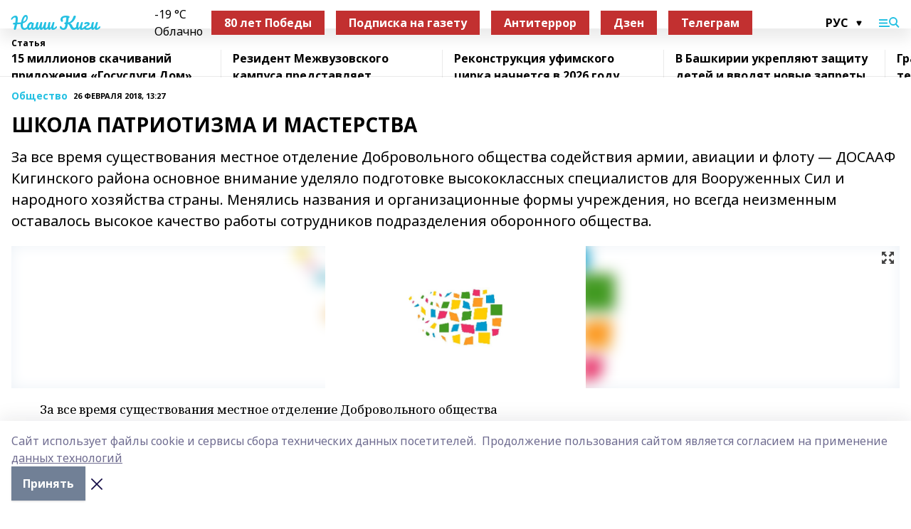

--- FILE ---
content_type: text/html; charset=utf-8
request_url: https://nashikigi.ru/articles/obshchestvo/2018-02-26/shkola-patriotizma-i-masterstva-186687
body_size: 33694
content:
<!doctype html>
<html data-n-head-ssr lang="ru" data-n-head="%7B%22lang%22:%7B%22ssr%22:%22ru%22%7D%7D">
  <head >
    <title>ШКОЛА ПАТРИОТИЗМА И МАСТЕРСТВА</title><meta data-n-head="ssr" data-hid="google" name="google" content="notranslate"><meta data-n-head="ssr" data-hid="charset" charset="utf-8"><meta data-n-head="ssr" name="viewport" content="width=1300"><meta data-n-head="ssr" data-hid="og:url" property="og:url" content="https://nashikigi.ru/articles/obshchestvo/2018-02-26/shkola-patriotizma-i-masterstva-186687"><meta data-n-head="ssr" data-hid="og:type" property="og:type" content="article"><meta data-n-head="ssr" name="yandex-verification" content="2258ddf2a159f7b3"><meta data-n-head="ssr" name="zen-verification" content="L5uMnyoRVaM7ZuBtK1w2IOWbIDuRreKZHT5lnueWBQ5KjE4vWflkEwNJYkPRgcTt"><meta data-n-head="ssr" name="google-site-verification" content="147wrAKNLv9kX0pRLMX7OwJVUa0ZGq8ps52s2lYZtG8"><meta data-n-head="ssr" data-hid="og:title" property="og:title" content="ШКОЛА ПАТРИОТИЗМА И МАСТЕРСТВА"><meta data-n-head="ssr" data-hid="og:description" property="og:description" content="За все время существования местное отделение Добровольного общества содействия армии, авиации и флоту — ДОСААФ Кигинского района основное внимание уделяло подготовке высококлассных специалистов для Вооруженных Сил и народного хозяйства страны. Менялись названия и организационные формы учреждения, но всегда неизменным оставалось высокое качество работы сотрудников подразделения оборонного общества."><meta data-n-head="ssr" data-hid="description" name="description" content="За все время существования местное отделение Добровольного общества содействия армии, авиации и флоту — ДОСААФ Кигинского района основное внимание уделяло подготовке высококлассных специалистов для Вооруженных Сил и народного хозяйства страны. Менялись названия и организационные формы учреждения, но всегда неизменным оставалось высокое качество работы сотрудников подразделения оборонного общества."><meta data-n-head="ssr" data-hid="og:image" property="og:image" content="https://nashikigi.ru/attachments/795494d85cdecfe63f5fde9ab11114b48308cd97/store/crop/0/0/1500/843/1500/843/0/e8ceca2c064a727b1bb802a16836f42487bf8139435c3d5346098673ad9b/placeholder.png"><link data-n-head="ssr" rel="icon" href="https://api.bashinform.ru/attachments/5236886e5f7faec178d41b9eaa2b019a8300552c/store/215692f75039fa54662484d12ea87aa7cef09986d36dc157c1879a60927c/gerbkigi.gif"><link data-n-head="ssr" rel="canonical" href="https://nashikigi.ru/articles/obshchestvo/2018-02-26/shkola-patriotizma-i-masterstva-186687"><link data-n-head="ssr" rel="preconnect" href="https://fonts.googleapis.com"><link data-n-head="ssr" rel="stylesheet" href="/fonts/noto-sans/index.css"><link data-n-head="ssr" rel="stylesheet" href="https://fonts.googleapis.com/css2?family=Noto+Serif:wght@400;700&amp;display=swap"><link data-n-head="ssr" rel="stylesheet" href="https://fonts.googleapis.com/css2?family=Inter:wght@400;600;700;900&amp;display=swap"><link data-n-head="ssr" rel="stylesheet" href="https://fonts.googleapis.com/css2?family=Montserrat:wght@400;700&amp;display=swap"><link data-n-head="ssr" rel="stylesheet" href="https://fonts.googleapis.com/css2?family=Pacifico&amp;display=swap"><style data-n-head="ssr">:root { --active-color: #24c0e2; }</style><script data-n-head="ssr" src="https://yastatic.net/pcode/adfox/loader.js" crossorigin="anonymous"></script><script data-n-head="ssr" src="https://vk.com/js/api/openapi.js" async></script><script data-n-head="ssr" src="https://widget.sparrow.ru/js/embed.js" async></script><script data-n-head="ssr" src="//web.webpushs.com/js/push/adba673ac5cc8a165d1367bb2aec4daf_1.js" async></script><script data-n-head="ssr" src="https://yandex.ru/ads/system/header-bidding.js" async></script><script data-n-head="ssr" src="https://ads.digitalcaramel.com/js/bashinform.ru.js" type="text/javascript"></script><script data-n-head="ssr">window.yaContextCb = window.yaContextCb || []</script><script data-n-head="ssr" src="https://yandex.ru/ads/system/context.js" async></script><script data-n-head="ssr" type="application/ld+json">{
            "@context": "https://schema.org",
            "@type": "NewsArticle",
            "mainEntityOfPage": {
              "@type": "WebPage",
              "@id": "https://nashikigi.ru/articles/obshchestvo/2018-02-26/shkola-patriotizma-i-masterstva-186687"
            },
            "headline" : "ШКОЛА ПАТРИОТИЗМА И МАСТЕРСТВА",
            "image": [
              "https://nashikigi.ru/attachments/795494d85cdecfe63f5fde9ab11114b48308cd97/store/crop/0/0/1500/843/1500/843/0/e8ceca2c064a727b1bb802a16836f42487bf8139435c3d5346098673ad9b/placeholder.png"
            ],
            "datePublished": "2018-02-26T13:27:00.000+05:00",
            "author": [],
            "publisher": {
              "@type": "Organization",
              "name": "Наши Киги",
              "logo": {
                "@type": "ImageObject",
                "url": "null"
              }
            },
            "description": "За все время существования местное отделение Добровольного общества содействия армии, авиации и флоту — ДОСААФ Кигинского района основное внимание уделяло подготовке высококлассных специалистов для Вооруженных Сил и народного хозяйства страны. Менялись названия и организационные формы учреждения, но всегда неизменным оставалось высокое качество работы сотрудников подразделения оборонного общества."
          }</script><link rel="preload" href="/_nuxt/274f3bb.js" as="script"><link rel="preload" href="/_nuxt/622ad3e.js" as="script"><link rel="preload" href="/_nuxt/ee7430d.js" as="script"><link rel="preload" href="/_nuxt/bbaf3f9.js" as="script"><link rel="preload" href="/_nuxt/b3945eb.js" as="script"><link rel="preload" href="/_nuxt/1f4701a.js" as="script"><link rel="preload" href="/_nuxt/bb7a823.js" as="script"><link rel="preload" href="/_nuxt/61cd1ad.js" as="script"><link rel="preload" href="/_nuxt/3795d03.js" as="script"><link rel="preload" href="/_nuxt/9842943.js" as="script"><style data-vue-ssr-id="02097838:0 0211d3d2:0 7e56e4e3:0 78c231fa:0 2b202313:0 3ba5510c:0 7deb7420:0 7501b878:0 67a80222:0 01f9c408:0 f11faff8:0 01b9542b:0 74a8f3db:0 fd82e6f0:0 69552a97:0 2bc4b7f8:0 77d4baa4:0 6f94af7f:0 0a7c8cf7:0 67baf181:0 a473ccf0:0 3eb3f9ae:0 0684d134:0 7eba589d:0 6ec1390e:0 689e6882:0 37ea13fc:0 44e53ad8:0 d15e8f64:0">.fade-enter,.fade-leave-to{opacity:0}.fade-enter-active,.fade-leave-active{transition:opacity .2s ease}.fade-up-enter-active,.fade-up-leave-active{transition:all .35s}.fade-up-enter,.fade-up-leave-to{opacity:0;transform:translateY(-20px)}.rubric-date{display:flex;align-items:flex-end;margin-bottom:1rem}.cm-rubric{font-weight:700;font-size:14px;margin-right:.5rem;color:var(--active-color)}.cm-date{font-size:11px;text-transform:uppercase;font-weight:700}.cm-story{font-weight:700;font-size:14px;margin-left:.5rem;margin-right:.5rem;color:var(--active-color)}.serif-text{font-family:Noto Serif,serif;line-height:1.65;font-size:17px}.bg-img{background-size:cover;background-position:50%;height:0;position:relative;background-color:#e2e2e2;padding-bottom:56%;>img{position:absolute;left:0;top:0;width:100%;height:100%;-o-object-fit:cover;object-fit:cover;-o-object-position:center;object-position:center}}.btn{--text-opacity:1;color:#fff;color:rgba(255,255,255,var(--text-opacity));text-align:center;padding-top:1.5rem;padding-bottom:1.5rem;font-weight:700;cursor:pointer;margin-top:2rem;border-radius:8px;font-size:20px;background:var(--active-color)}.checkbox{border-radius:.5rem;border-width:1px;margin-right:1.25rem;cursor:pointer;border-color:#e9e9eb;width:32px;height:32px}.checkbox.__active{background:var(--active-color) 50% no-repeat url([data-uri]);border-color:var(--active-color)}.h1{margin-top:1rem;margin-bottom:1.5rem;font-weight:700;line-height:1.07;font-size:32px}.all-matters{text-align:center;cursor:pointer;padding-top:1.5rem;padding-bottom:1.5rem;font-weight:700;margin-bottom:2rem;border-radius:8px;background:#f5f5f5;font-size:20px}.all-matters.__small{padding-top:.75rem;padding-bottom:.75rem;margin-top:1.5rem;font-size:14px;border-radius:4px}[data-desktop]{.rubric-date{margin-bottom:1.25rem}.h1{font-size:46px;margin-top:1.5rem;margin-bottom:1.5rem}section.cols{display:grid;margin-left:58px;grid-gap:16px;grid-template-columns:816px 42px 300px}section.list-cols{display:grid;grid-gap:40px;grid-template-columns:1fr 300px}.matter-grid{display:flex;flex-wrap:wrap;margin-right:-16px}.top-sticky{position:-webkit-sticky;position:sticky;top:48px}.top-sticky.local{top:56px}.top-sticky.ig{top:86px}.top-sticky-matter{position:-webkit-sticky;position:sticky;z-index:1;top:102px}.top-sticky-matter.local{top:110px}.top-sticky-matter.ig{top:140px}}.search-form{display:flex;border-bottom-width:1px;--border-opacity:1;border-color:#fff;border-color:rgba(255,255,255,var(--border-opacity));padding-bottom:.75rem;justify-content:space-between;align-items:center;--text-opacity:1;color:#fff;color:rgba(255,255,255,var(--text-opacity));.reset{cursor:pointer;opacity:.5;display:block}input{background-color:transparent;border-style:none;--text-opacity:1;color:#fff;color:rgba(255,255,255,var(--text-opacity));outline:2px solid transparent;outline-offset:2px;width:66.666667%;font-size:20px}input::-moz-placeholder{color:hsla(0,0%,100%,.18824)}input:-ms-input-placeholder{color:hsla(0,0%,100%,.18824)}input::placeholder{color:hsla(0,0%,100%,.18824)}}[data-desktop] .search-form{width:820px;button{border-radius:.25rem;font-weight:700;padding:.5rem 1.5rem;cursor:pointer;--text-opacity:1;color:#fff;color:rgba(255,255,255,var(--text-opacity));font-size:22px;background:var(--active-color)}input{font-size:28px}.reset{margin-right:2rem;margin-left:auto}}html.locked{overflow:hidden}html{body{letter-spacing:-.03em;font-family:Noto Sans,sans-serif;line-height:1.19;font-size:14px}ol,ul{margin-left:2rem;margin-bottom:1rem;li{margin-bottom:.5rem}}ol{list-style-type:decimal}ul{list-style-type:disc}a{cursor:pointer;color:inherit}iframe,img,object,video{max-width:100%}}.container{padding-left:16px;padding-right:16px}[data-desktop]{min-width:1250px;.container{margin-left:auto;margin-right:auto;padding-left:0;padding-right:0;width:1250px}}
/*! normalize.css v8.0.1 | MIT License | github.com/necolas/normalize.css */html{line-height:1.15;-webkit-text-size-adjust:100%}body{margin:0}main{display:block}h1{font-size:2em;margin:.67em 0}hr{box-sizing:content-box;height:0;overflow:visible}pre{font-family:monospace,monospace;font-size:1em}a{background-color:transparent}abbr[title]{border-bottom:none;text-decoration:underline;-webkit-text-decoration:underline dotted;text-decoration:underline dotted}b,strong{font-weight:bolder}code,kbd,samp{font-family:monospace,monospace;font-size:1em}small{font-size:80%}sub,sup{font-size:75%;line-height:0;position:relative;vertical-align:baseline}sub{bottom:-.25em}sup{top:-.5em}img{border-style:none}button,input,optgroup,select,textarea{font-family:inherit;font-size:100%;line-height:1.15;margin:0}button,input{overflow:visible}button,select{text-transform:none}[type=button],[type=reset],[type=submit],button{-webkit-appearance:button}[type=button]::-moz-focus-inner,[type=reset]::-moz-focus-inner,[type=submit]::-moz-focus-inner,button::-moz-focus-inner{border-style:none;padding:0}[type=button]:-moz-focusring,[type=reset]:-moz-focusring,[type=submit]:-moz-focusring,button:-moz-focusring{outline:1px dotted ButtonText}fieldset{padding:.35em .75em .625em}legend{box-sizing:border-box;color:inherit;display:table;max-width:100%;padding:0;white-space:normal}progress{vertical-align:baseline}textarea{overflow:auto}[type=checkbox],[type=radio]{box-sizing:border-box;padding:0}[type=number]::-webkit-inner-spin-button,[type=number]::-webkit-outer-spin-button{height:auto}[type=search]{-webkit-appearance:textfield;outline-offset:-2px}[type=search]::-webkit-search-decoration{-webkit-appearance:none}::-webkit-file-upload-button{-webkit-appearance:button;font:inherit}details{display:block}summary{display:list-item}[hidden],template{display:none}blockquote,dd,dl,figure,h1,h2,h3,h4,h5,h6,hr,p,pre{margin:0}button{background-color:transparent;background-image:none}button:focus{outline:1px dotted;outline:5px auto -webkit-focus-ring-color}fieldset,ol,ul{margin:0;padding:0}ol,ul{list-style:none}html{font-family:Noto Sans,sans-serif;line-height:1.5}*,:after,:before{box-sizing:border-box;border:0 solid #e2e8f0}hr{border-top-width:1px}img{border-style:solid}textarea{resize:vertical}input::-moz-placeholder,textarea::-moz-placeholder{color:#a0aec0}input:-ms-input-placeholder,textarea:-ms-input-placeholder{color:#a0aec0}input::placeholder,textarea::placeholder{color:#a0aec0}[role=button],button{cursor:pointer}table{border-collapse:collapse}h1,h2,h3,h4,h5,h6{font-size:inherit;font-weight:inherit}a{color:inherit;text-decoration:inherit}button,input,optgroup,select,textarea{padding:0;line-height:inherit;color:inherit}code,kbd,pre,samp{font-family:Menlo,Monaco,Consolas,"Liberation Mono","Courier New",monospace}audio,canvas,embed,iframe,img,object,svg,video{display:block;vertical-align:middle}img,video{max-width:100%;height:auto}.appearance-none{-webkit-appearance:none;-moz-appearance:none;appearance:none}.bg-transparent{background-color:transparent}.bg-black{--bg-opacity:1;background-color:#000;background-color:rgba(0,0,0,var(--bg-opacity))}.bg-white{--bg-opacity:1;background-color:#fff;background-color:rgba(255,255,255,var(--bg-opacity))}.bg-gray-200{--bg-opacity:1;background-color:#edf2f7;background-color:rgba(237,242,247,var(--bg-opacity))}.bg-center{background-position:50%}.bg-top{background-position:top}.bg-no-repeat{background-repeat:no-repeat}.bg-cover{background-size:cover}.bg-contain{background-size:contain}.border-collapse{border-collapse:collapse}.border-black{--border-opacity:1;border-color:#000;border-color:rgba(0,0,0,var(--border-opacity))}.border-blue-400{--border-opacity:1;border-color:#63b3ed;border-color:rgba(99,179,237,var(--border-opacity))}.rounded{border-radius:.25rem}.rounded-lg{border-radius:.5rem}.rounded-full{border-radius:9999px}.border-none{border-style:none}.border-2{border-width:2px}.border-4{border-width:4px}.border{border-width:1px}.border-t-0{border-top-width:0}.border-t{border-top-width:1px}.border-b{border-bottom-width:1px}.cursor-pointer{cursor:pointer}.block{display:block}.inline-block{display:inline-block}.flex{display:flex}.table{display:table}.grid{display:grid}.hidden{display:none}.flex-col{flex-direction:column}.flex-wrap{flex-wrap:wrap}.flex-no-wrap{flex-wrap:nowrap}.items-center{align-items:center}.justify-center{justify-content:center}.justify-between{justify-content:space-between}.flex-grow-0{flex-grow:0}.flex-shrink-0{flex-shrink:0}.order-first{order:-9999}.order-last{order:9999}.font-sans{font-family:Noto Sans,sans-serif}.font-serif{font-family:Noto Serif,serif}.font-medium{font-weight:500}.font-semibold{font-weight:600}.font-bold{font-weight:700}.h-3{height:.75rem}.h-6{height:1.5rem}.h-12{height:3rem}.h-auto{height:auto}.h-full{height:100%}.text-xs{font-size:11px}.text-sm{font-size:12px}.text-base{font-size:14px}.text-lg{font-size:16px}.text-xl{font-size:18px}.text-2xl{font-size:21px}.text-3xl{font-size:30px}.text-4xl{font-size:46px}.leading-6{line-height:1.5rem}.leading-none{line-height:1}.leading-tight{line-height:1.07}.leading-snug{line-height:1.125}.m-0{margin:0}.my-0{margin-top:0;margin-bottom:0}.mx-0{margin-left:0;margin-right:0}.mx-1{margin-left:.25rem;margin-right:.25rem}.mx-2{margin-left:.5rem;margin-right:.5rem}.my-4{margin-top:1rem;margin-bottom:1rem}.mx-4{margin-left:1rem;margin-right:1rem}.my-5{margin-top:1.25rem;margin-bottom:1.25rem}.mx-5{margin-left:1.25rem;margin-right:1.25rem}.my-6{margin-top:1.5rem;margin-bottom:1.5rem}.my-8{margin-top:2rem;margin-bottom:2rem}.mx-auto{margin-left:auto;margin-right:auto}.-mx-3{margin-left:-.75rem;margin-right:-.75rem}.-my-4{margin-top:-1rem;margin-bottom:-1rem}.mt-0{margin-top:0}.mr-0{margin-right:0}.mb-0{margin-bottom:0}.ml-0{margin-left:0}.mt-1{margin-top:.25rem}.mr-1{margin-right:.25rem}.mb-1{margin-bottom:.25rem}.ml-1{margin-left:.25rem}.mt-2{margin-top:.5rem}.mr-2{margin-right:.5rem}.mb-2{margin-bottom:.5rem}.ml-2{margin-left:.5rem}.mt-3{margin-top:.75rem}.mr-3{margin-right:.75rem}.mb-3{margin-bottom:.75rem}.mt-4{margin-top:1rem}.mr-4{margin-right:1rem}.mb-4{margin-bottom:1rem}.ml-4{margin-left:1rem}.mt-5{margin-top:1.25rem}.mr-5{margin-right:1.25rem}.mb-5{margin-bottom:1.25rem}.mt-6{margin-top:1.5rem}.mr-6{margin-right:1.5rem}.mb-6{margin-bottom:1.5rem}.mt-8{margin-top:2rem}.mr-8{margin-right:2rem}.mb-8{margin-bottom:2rem}.ml-8{margin-left:2rem}.mt-10{margin-top:2.5rem}.ml-10{margin-left:2.5rem}.mt-12{margin-top:3rem}.mb-12{margin-bottom:3rem}.mt-16{margin-top:4rem}.mb-16{margin-bottom:4rem}.mr-20{margin-right:5rem}.mr-auto{margin-right:auto}.ml-auto{margin-left:auto}.mt-px{margin-top:1px}.-mt-2{margin-top:-.5rem}.max-w-none{max-width:none}.max-w-full{max-width:100%}.object-contain{-o-object-fit:contain;object-fit:contain}.object-cover{-o-object-fit:cover;object-fit:cover}.object-center{-o-object-position:center;object-position:center}.opacity-0{opacity:0}.opacity-50{opacity:.5}.outline-none{outline:2px solid transparent;outline-offset:2px}.overflow-auto{overflow:auto}.overflow-hidden{overflow:hidden}.overflow-visible{overflow:visible}.p-0{padding:0}.p-2{padding:.5rem}.p-3{padding:.75rem}.p-4{padding:1rem}.p-8{padding:2rem}.px-0{padding-left:0;padding-right:0}.py-1{padding-top:.25rem;padding-bottom:.25rem}.px-1{padding-left:.25rem;padding-right:.25rem}.py-2{padding-top:.5rem;padding-bottom:.5rem}.px-2{padding-left:.5rem;padding-right:.5rem}.py-3{padding-top:.75rem;padding-bottom:.75rem}.px-3{padding-left:.75rem;padding-right:.75rem}.py-4{padding-top:1rem;padding-bottom:1rem}.px-4{padding-left:1rem;padding-right:1rem}.px-5{padding-left:1.25rem;padding-right:1.25rem}.px-6{padding-left:1.5rem;padding-right:1.5rem}.py-8{padding-top:2rem;padding-bottom:2rem}.py-10{padding-top:2.5rem;padding-bottom:2.5rem}.pt-0{padding-top:0}.pr-0{padding-right:0}.pb-0{padding-bottom:0}.pt-1{padding-top:.25rem}.pt-2{padding-top:.5rem}.pb-2{padding-bottom:.5rem}.pl-2{padding-left:.5rem}.pt-3{padding-top:.75rem}.pb-3{padding-bottom:.75rem}.pt-4{padding-top:1rem}.pr-4{padding-right:1rem}.pb-4{padding-bottom:1rem}.pl-4{padding-left:1rem}.pt-5{padding-top:1.25rem}.pr-5{padding-right:1.25rem}.pb-5{padding-bottom:1.25rem}.pl-5{padding-left:1.25rem}.pt-6{padding-top:1.5rem}.pb-6{padding-bottom:1.5rem}.pl-6{padding-left:1.5rem}.pt-8{padding-top:2rem}.pb-8{padding-bottom:2rem}.pr-10{padding-right:2.5rem}.pb-12{padding-bottom:3rem}.pl-12{padding-left:3rem}.pb-16{padding-bottom:4rem}.pointer-events-none{pointer-events:none}.fixed{position:fixed}.absolute{position:absolute}.relative{position:relative}.sticky{position:-webkit-sticky;position:sticky}.top-0{top:0}.right-0{right:0}.bottom-0{bottom:0}.left-0{left:0}.left-auto{left:auto}.shadow{box-shadow:0 1px 3px 0 rgba(0,0,0,.1),0 1px 2px 0 rgba(0,0,0,.06)}.shadow-none{box-shadow:none}.text-center{text-align:center}.text-right{text-align:right}.text-transparent{color:transparent}.text-black{--text-opacity:1;color:#000;color:rgba(0,0,0,var(--text-opacity))}.text-white{--text-opacity:1;color:#fff;color:rgba(255,255,255,var(--text-opacity))}.text-gray-600{--text-opacity:1;color:#718096;color:rgba(113,128,150,var(--text-opacity))}.text-gray-700{--text-opacity:1;color:#4a5568;color:rgba(74,85,104,var(--text-opacity))}.uppercase{text-transform:uppercase}.underline{text-decoration:underline}.tracking-tight{letter-spacing:-.05em}.select-none{-webkit-user-select:none;-moz-user-select:none;-ms-user-select:none;user-select:none}.select-all{-webkit-user-select:all;-moz-user-select:all;-ms-user-select:all;user-select:all}.visible{visibility:visible}.invisible{visibility:hidden}.whitespace-no-wrap{white-space:nowrap}.w-3{width:.75rem}.w-auto{width:auto}.w-1\/3{width:33.333333%}.w-full{width:100%}.z-20{z-index:20}.z-50{z-index:50}.gap-1{grid-gap:.25rem;gap:.25rem}.gap-2{grid-gap:.5rem;gap:.5rem}.gap-3{grid-gap:.75rem;gap:.75rem}.gap-4{grid-gap:1rem;gap:1rem}.gap-5{grid-gap:1.25rem;gap:1.25rem}.gap-6{grid-gap:1.5rem;gap:1.5rem}.gap-8{grid-gap:2rem;gap:2rem}.gap-10{grid-gap:2.5rem;gap:2.5rem}.grid-cols-1{grid-template-columns:repeat(1,minmax(0,1fr))}.grid-cols-2{grid-template-columns:repeat(2,minmax(0,1fr))}.grid-cols-3{grid-template-columns:repeat(3,minmax(0,1fr))}.grid-cols-4{grid-template-columns:repeat(4,minmax(0,1fr))}.grid-cols-5{grid-template-columns:repeat(5,minmax(0,1fr))}.transform{--transform-translate-x:0;--transform-translate-y:0;--transform-rotate:0;--transform-skew-x:0;--transform-skew-y:0;--transform-scale-x:1;--transform-scale-y:1;transform:translateX(var(--transform-translate-x)) translateY(var(--transform-translate-y)) rotate(var(--transform-rotate)) skewX(var(--transform-skew-x)) skewY(var(--transform-skew-y)) scaleX(var(--transform-scale-x)) scaleY(var(--transform-scale-y))}.transition-all{transition-property:all}.transition{transition-property:background-color,border-color,color,fill,stroke,opacity,box-shadow,transform}@-webkit-keyframes spin{to{transform:rotate(1turn)}}@keyframes spin{to{transform:rotate(1turn)}}@-webkit-keyframes ping{75%,to{transform:scale(2);opacity:0}}@keyframes ping{75%,to{transform:scale(2);opacity:0}}@-webkit-keyframes pulse{50%{opacity:.5}}@keyframes pulse{50%{opacity:.5}}@-webkit-keyframes bounce{0%,to{transform:translateY(-25%);-webkit-animation-timing-function:cubic-bezier(.8,0,1,1);animation-timing-function:cubic-bezier(.8,0,1,1)}50%{transform:none;-webkit-animation-timing-function:cubic-bezier(0,0,.2,1);animation-timing-function:cubic-bezier(0,0,.2,1)}}@keyframes bounce{0%,to{transform:translateY(-25%);-webkit-animation-timing-function:cubic-bezier(.8,0,1,1);animation-timing-function:cubic-bezier(.8,0,1,1)}50%{transform:none;-webkit-animation-timing-function:cubic-bezier(0,0,.2,1);animation-timing-function:cubic-bezier(0,0,.2,1)}}
.nuxt-progress{position:fixed;top:0;left:0;right:0;height:2px;width:0;opacity:1;transition:width .1s,opacity .4s;background-color:var(--active-color);z-index:999999}.nuxt-progress.nuxt-progress-notransition{transition:none}.nuxt-progress-failed{background-color:red}
.page_1iNBq{position:relative;min-height:65vh}[data-desktop]{.topBanner_Im5IM{margin-left:auto;margin-right:auto;width:1256px}}
.bnr_2VvRX{margin-left:auto;margin-right:auto;width:300px}.bnr_2VvRX:not(:empty){margin-bottom:1rem}.bnrContainer_1ho9N.mb-0 .bnr_2VvRX{margin-bottom:0}[data-desktop]{.bnr_2VvRX{width:auto;margin-left:0;margin-right:0}}
.topline-container[data-v-7682f57c]{position:-webkit-sticky;position:sticky;top:0;z-index:10}.bottom-menu[data-v-7682f57c]{--bg-opacity:1;background-color:#fff;background-color:rgba(255,255,255,var(--bg-opacity));height:45px;box-shadow:0 15px 20px rgba(0,0,0,.08)}.bottom-menu.__dark[data-v-7682f57c]{--bg-opacity:1;background-color:#000;background-color:rgba(0,0,0,var(--bg-opacity));.bottom-menu-link{--text-opacity:1;color:#fff;color:rgba(255,255,255,var(--text-opacity))}.bottom-menu-link:hover{color:var(--active-color)}}.bottom-menu-links[data-v-7682f57c]{display:flex;overflow:auto;grid-gap:1rem;gap:1rem;padding-top:1rem;padding-bottom:1rem;scrollbar-width:none}.bottom-menu-links[data-v-7682f57c]::-webkit-scrollbar{display:none}.bottom-menu-link[data-v-7682f57c]{white-space:nowrap;font-weight:700}.bottom-menu-link[data-v-7682f57c]:hover{color:var(--active-color)}
.topline_KUXuM{--bg-opacity:1;background-color:#fff;background-color:rgba(255,255,255,var(--bg-opacity));padding-top:.5rem;padding-bottom:.5rem;position:relative;box-shadow:0 15px 20px rgba(0,0,0,.08);height:40px;z-index:1}.topline_KUXuM.__dark_3HDH5{--bg-opacity:1;background-color:#000;background-color:rgba(0,0,0,var(--bg-opacity))}[data-desktop]{.topline_KUXuM{height:50px}}
.container_3LUUG{display:flex;align-items:center;justify-content:space-between}.container_3LUUG.__dark_AMgBk{.logo_1geVj{--text-opacity:1;color:#fff;color:rgba(255,255,255,var(--text-opacity))}.menu-trigger_2_P72{--bg-opacity:1;background-color:#fff;background-color:rgba(255,255,255,var(--bg-opacity))}.lang_107ai,.topline-item_1BCyx{--text-opacity:1;color:#fff;color:rgba(255,255,255,var(--text-opacity))}.lang_107ai{background-image:url([data-uri])}}.lang_107ai{margin-left:auto;margin-right:1.25rem;padding-right:1rem;padding-left:.5rem;cursor:pointer;display:flex;align-items:center;font-weight:700;-webkit-appearance:none;-moz-appearance:none;appearance:none;outline:2px solid transparent;outline-offset:2px;text-transform:uppercase;background:no-repeat url([data-uri]) calc(100% - 3px) 50%}.logo-img_9ttWw{max-height:30px}.logo-text_Gwlnp{white-space:nowrap;font-family:Pacifico,serif;font-size:24px;line-height:.9;color:var(--active-color)}.menu-trigger_2_P72{cursor:pointer;width:30px;height:24px;background:var(--active-color);-webkit-mask:no-repeat url(/_nuxt/img/menu.cffb7c4.svg) center;mask:no-repeat url(/_nuxt/img/menu.cffb7c4.svg) center}.menu-trigger_2_P72.__cross_3NUSb{-webkit-mask-image:url([data-uri]);mask-image:url([data-uri])}.topline-item_1BCyx{font-weight:700;line-height:1;margin-right:16px}.topline-item_1BCyx,.topline-item_1BCyx.blue_1SDgs,.topline-item_1BCyx.red_1EmKm{--text-opacity:1;color:#fff;color:rgba(255,255,255,var(--text-opacity))}.topline-item_1BCyx.blue_1SDgs,.topline-item_1BCyx.red_1EmKm{padding:9px 18px;background:#8bb1d4}.topline-item_1BCyx.red_1EmKm{background:#c23030}.topline-item_1BCyx.default_3xuLv{font-size:12px;color:var(--active-color);max-width:100px}[data-desktop]{.logo-img_9ttWw{max-height:40px}.logo-text_Gwlnp{position:relative;top:-3px;font-size:36px}.slogan-desktop_2LraR{font-size:11px;margin-left:2.5rem;font-weight:700;text-transform:uppercase;color:#5e6a70}.lang_107ai{margin-left:0}}
.weather[data-v-f75b9a02]{display:flex;align-items:center;.icon{border-radius:9999px;margin-right:.5rem;background:var(--active-color) no-repeat 50%/11px;width:18px;height:18px}.clear{background-image:url(/_nuxt/img/clear.504a39c.svg)}.clouds{background-image:url(/_nuxt/img/clouds.35bb1b1.svg)}.few_clouds{background-image:url(/_nuxt/img/few_clouds.849e8ce.svg)}.rain{background-image:url(/_nuxt/img/rain.fa221cc.svg)}.snow{background-image:url(/_nuxt/img/snow.3971728.svg)}.thunderstorm_w_rain{background-image:url(/_nuxt/img/thunderstorm_w_rain.f4f5bf2.svg)}.thunderstorm{background-image:url(/_nuxt/img/thunderstorm.bbf00c1.svg)}.text{font-size:12px;font-weight:700;line-height:1;color:rgba(0,0,0,.9)}}.__dark.weather .text[data-v-f75b9a02]{--text-opacity:1;color:#fff;color:rgba(255,255,255,var(--text-opacity))}
.block_35WEi{position:-webkit-sticky;position:sticky;left:0;width:100%;padding-top:.75rem;padding-bottom:.75rem;--bg-opacity:1;background-color:#fff;background-color:rgba(255,255,255,var(--bg-opacity));--text-opacity:1;color:#000;color:rgba(0,0,0,var(--text-opacity));height:68px;z-index:8;border-bottom:1px solid rgba(0,0,0,.08235)}.block_35WEi.invisible_3bwn4{visibility:hidden}.block_35WEi.local_2u9p8,.block_35WEi.local_ext_2mSQw{top:40px}.block_35WEi.local_2u9p8.has_bottom_items_u0rcZ,.block_35WEi.local_ext_2mSQw.has_bottom_items_u0rcZ{top:85px}.block_35WEi.ig_3ld7e{top:50px}.block_35WEi.ig_3ld7e.has_bottom_items_u0rcZ{top:95px}.block_35WEi.bi_3BhQ1,.block_35WEi.bi_ext_1Yp6j{top:49px}.block_35WEi.bi_3BhQ1.has_bottom_items_u0rcZ,.block_35WEi.bi_ext_1Yp6j.has_bottom_items_u0rcZ{top:94px}.block_35WEi.red_wPGsU{background:#fdf3f3;.blockTitle_1BF2P{color:#d65a47}}.block_35WEi.blue_2AJX7{background:#e6ecf2;.blockTitle_1BF2P{color:#8bb1d4}}.block_35WEi{.loading_1RKbb{height:1.5rem;margin:0 auto}}.blockTitle_1BF2P{font-weight:700;font-size:12px;margin-bottom:.25rem;display:inline-block;overflow:hidden;max-height:1.2em;display:-webkit-box;-webkit-line-clamp:1;-webkit-box-orient:vertical;text-overflow:ellipsis}.items_2XU71{display:flex;overflow:auto;margin-left:-16px;margin-right:-16px;padding-left:16px;padding-right:16px}.items_2XU71::-webkit-scrollbar{display:none}.item_KFfAv{flex-shrink:0;flex-grow:0;padding-right:1rem;margin-right:1rem;font-weight:700;overflow:hidden;width:295px;max-height:2.4em;border-right:1px solid rgba(0,0,0,.08235);display:-webkit-box;-webkit-line-clamp:2;-webkit-box-orient:vertical;text-overflow:ellipsis}.item_KFfAv:hover{opacity:.75}[data-desktop]{.block_35WEi{height:54px}.block_35WEi.local_2u9p8,.block_35WEi.local_ext_2mSQw{top:50px}.block_35WEi.local_2u9p8.has_bottom_items_u0rcZ,.block_35WEi.local_ext_2mSQw.has_bottom_items_u0rcZ{top:95px}.block_35WEi.ig_3ld7e{top:80px}.block_35WEi.ig_3ld7e.has_bottom_items_u0rcZ{top:125px}.block_35WEi.bi_3BhQ1,.block_35WEi.bi_ext_1Yp6j{top:42px}.block_35WEi.bi_3BhQ1.has_bottom_items_u0rcZ,.block_35WEi.bi_ext_1Yp6j.has_bottom_items_u0rcZ{top:87px}.block_35WEi.image_3yONs{.prev_1cQoq{background-image:url([data-uri])}.next_827zB{background-image:url([data-uri])}}.wrapper_TrcU4{display:grid;grid-template-columns:240px calc(100% - 320px)}.next_827zB,.prev_1cQoq{position:absolute;cursor:pointer;width:24px;height:24px;top:4px;left:210px;background:url([data-uri])}.next_827zB{left:auto;right:15px;background:url([data-uri])}.blockTitle_1BF2P{font-size:18px;padding-right:2.5rem;margin-right:0;max-height:2.4em;-webkit-line-clamp:2}.items_2XU71{margin-left:0;padding-left:0;-ms-scroll-snap-type:x mandatory;scroll-snap-type:x mandatory;scroll-behavior:smooth;scrollbar-width:none}.item_KFfAv,.items_2XU71{margin-right:0;padding-right:0}.item_KFfAv{padding-left:1.25rem;scroll-snap-align:start;width:310px;border-left:1px solid rgba(0,0,0,.08235);border-right:none}}
@-webkit-keyframes rotate-data-v-8cdd8c10{0%{transform:rotate(0)}to{transform:rotate(1turn)}}@keyframes rotate-data-v-8cdd8c10{0%{transform:rotate(0)}to{transform:rotate(1turn)}}.component[data-v-8cdd8c10]{height:3rem;margin-top:1.5rem;margin-bottom:1.5rem;display:flex;justify-content:center;align-items:center;span{height:100%;width:4rem;background:no-repeat url(/_nuxt/img/loading.dd38236.svg) 50%/contain;-webkit-animation:rotate-data-v-8cdd8c10 .8s infinite;animation:rotate-data-v-8cdd8c10 .8s infinite}}
.promo_ZrQsB{text-align:center;display:block;--text-opacity:1;color:#fff;color:rgba(255,255,255,var(--text-opacity));font-weight:500;font-size:16px;line-height:1;position:relative;z-index:1;background:#d65a47;padding:6px 20px}[data-desktop]{.promo_ZrQsB{margin-left:auto;margin-right:auto;font-size:18px;padding:12px 40px}}
.feedTriggerMobile_1uP3h{text-align:center;width:100%;left:0;bottom:0;padding:1rem;color:#000;color:rgba(0,0,0,var(--text-opacity));background:#e7e7e7;filter:drop-shadow(0 -10px 30px rgba(0,0,0,.4))}.feedTriggerMobile_1uP3h,[data-desktop] .feedTriggerDesktop_eR1zC{position:fixed;font-weight:700;--text-opacity:1;z-index:8}[data-desktop] .feedTriggerDesktop_eR1zC{color:#fff;color:rgba(255,255,255,var(--text-opacity));cursor:pointer;padding:1rem 1rem 1rem 1.5rem;display:flex;align-items:center;justify-content:space-between;width:auto;font-size:28px;right:20px;bottom:20px;line-height:.85;background:var(--active-color);.new_36fkO{--bg-opacity:1;background-color:#fff;background-color:rgba(255,255,255,var(--bg-opacity));font-size:18px;padding:.25rem .5rem;margin-left:1rem;color:var(--active-color)}}
.noindex_1PbKm{display:block}.rubricDate_XPC5P{display:flex;margin-bottom:1rem;align-items:center;flex-wrap:wrap;grid-row-gap:.5rem;row-gap:.5rem}[data-desktop]{.rubricDate_XPC5P{margin-left:58px}.noindex_1PbKm,.pollContainer_25rgc{margin-left:40px}.noindex_1PbKm{width:700px}}
.h1_fQcc_{margin-top:0;margin-bottom:1rem;font-size:28px}.bigLead_37UJd{margin-bottom:1.25rem;font-size:20px}[data-desktop]{.h1_fQcc_{margin-bottom:1.25rem;margin-top:0;font-size:40px}.bigLead_37UJd{font-size:21px;margin-bottom:2rem}.smallLead_3mYo6{font-size:21px;font-weight:500}.leadImg_n0Xok{display:grid;grid-gap:2rem;gap:2rem;margin-bottom:2rem;grid-template-columns:repeat(2,minmax(0,1fr));margin-left:40px;width:700px}}
.partner[data-v-73e20f19]{margin-top:1rem;margin-bottom:1rem;color:rgba(0,0,0,.31373)}
.blurImgContainer_3_532{position:relative;overflow:hidden;--bg-opacity:1;background-color:#edf2f7;background-color:rgba(237,242,247,var(--bg-opacity));background-position:50%;background-repeat:no-repeat;display:flex;align-items:center;justify-content:center;aspect-ratio:16/9;background-image:url(/img/loading.svg)}.blurImgBlur_2fI8T{background-position:50%;background-size:cover;filter:blur(10px)}.blurImgBlur_2fI8T,.blurImgImg_ZaMSE{position:absolute;left:0;top:0;width:100%;height:100%}.blurImgImg_ZaMSE{-o-object-fit:contain;object-fit:contain;-o-object-position:center;object-position:center}.play_hPlPQ{background-size:contain;background-position:50%;background-repeat:no-repeat;position:relative;z-index:1;width:18%;min-width:30px;max-width:80px;aspect-ratio:1/1;background-image:url([data-uri])}[data-desktop]{.play_hPlPQ{min-width:35px}}
.fs-icon[data-v-2dcb0dcc]{position:absolute;cursor:pointer;right:0;top:0;transition-property:background-color,border-color,color,fill,stroke,opacity,box-shadow,transform;transition-duration:.3s;width:25px;height:25px;background:url(/_nuxt/img/fs.32f317e.svg) 0 100% no-repeat}
.photoText_slx0c{padding-top:.25rem;font-family:Noto Serif,serif;font-size:13px;a{color:var(--active-color)}}.author_1ZcJr{color:rgba(0,0,0,.50196);span{margin-right:.25rem}}[data-desktop]{.photoText_slx0c{padding-top:.75rem;font-size:12px;line-height:1}.author_1ZcJr{font-size:11px}}.photoText_slx0c.textWhite_m9vxt{--text-opacity:1;color:#fff;color:rgba(255,255,255,var(--text-opacity));.author_1ZcJr{--text-opacity:1;color:#fff;color:rgba(255,255,255,var(--text-opacity))}}
.block_1h4f8{margin-bottom:1.5rem}[data-desktop] .block_1h4f8{margin-bottom:2rem}
.paragraph[data-v-7a4bd814]{a{color:var(--active-color)}p{margin-bottom:1.5rem}ol,ul{margin-left:2rem;margin-bottom:1rem;li{margin-bottom:.5rem}}ol{list-style-type:decimal}ul{list-style-type:disc}.question{font-weight:700;font-size:21px;line-height:1.43}.answer:before,.question:before{content:"— "}h2,h3,h4{font-weight:700;margin-bottom:1.5rem;line-height:1.07;font-family:Noto Sans,sans-serif}h2{font-size:30px}h3{font-size:21px}h4{font-size:18px}blockquote{padding-top:1rem;padding-bottom:1rem;margin-bottom:1rem;font-weight:700;font-family:Noto Sans,sans-serif;border-top:6px solid var(--active-color);border-bottom:6px solid var(--active-color);font-size:19px;line-height:1.15}.table-wrapper{overflow:auto}table{border-collapse:collapse;margin-top:1rem;margin-bottom:1rem;min-width:100%;td{padding:.75rem .5rem;border-width:1px}p{margin:0}}}
.readus_3o8ag{margin-bottom:1.5rem;font-weight:700;font-size:16px}.subscribeButton_2yILe{font-weight:700;--text-opacity:1;color:#fff;color:rgba(255,255,255,var(--text-opacity));text-align:center;letter-spacing:-.05em;background:var(--active-color);padding:0 8px 3px;border-radius:11px;font-size:15px;width:140px}.rTitle_ae5sX{margin-bottom:1rem;font-family:Noto Sans,sans-serif;font-weight:700;color:#202022;font-size:20px;font-style:normal;line-height:normal}.items_1vOtx{display:flex;flex-wrap:wrap;grid-gap:.75rem;gap:.75rem;max-width:360px}.items_1vOtx.regional_OHiaP{.socialIcon_1xwkP{width:calc(33% - 10px)}.socialIcon_1xwkP:first-child,.socialIcon_1xwkP:nth-child(2){width:calc(50% - 10px)}}.socialIcon_1xwkP{margin-bottom:.5rem;background-size:contain;background-repeat:no-repeat;flex-shrink:0;width:calc(50% - 10px);background-position:0;height:30px}.vkIcon_1J2rG{background-image:url(/_nuxt/img/vk.07bf3d5.svg)}.vkShortIcon_1XRTC{background-image:url(/_nuxt/img/vk-short.1e19426.svg)}.tgIcon_3Y6iI{background-image:url(/_nuxt/img/tg.bfb93b5.svg)}.zenIcon_1Vpt0{background-image:url(/_nuxt/img/zen.1c41c49.svg)}.okIcon_3Q4dv{background-image:url(/_nuxt/img/ok.de8d66c.svg)}.okShortIcon_12fSg{background-image:url(/_nuxt/img/ok-short.e0e3723.svg)}.maxIcon_3MreL{background-image:url(/_nuxt/img/max.da7c1ef.png)}[data-desktop]{.readus_3o8ag{margin-left:2.5rem}.items_1vOtx{flex-wrap:nowrap;max-width:none;align-items:center}.subscribeButton_2yILe{text-align:center;font-weight:700;width:auto;padding:4px 7px 7px;font-size:25px}.socialIcon_1xwkP{height:45px}.vkIcon_1J2rG{width:197px!important}.vkShortIcon_1XRTC{width:90px!important}.tgIcon_3Y6iI{width:160px!important}.zenIcon_1Vpt0{width:110px!important}.okIcon_3Q4dv{width:256px!important}.okShortIcon_12fSg{width:90px!important}.maxIcon_3MreL{width:110px!important}}
.socials_3qx1G{margin-bottom:1.5rem}.socials_3qx1G.__black a{--border-opacity:1;border-color:#000;border-color:rgba(0,0,0,var(--border-opacity))}.socials_3qx1G.__border-white_1pZ66 .items_JTU4t a{--border-opacity:1;border-color:#fff;border-color:rgba(255,255,255,var(--border-opacity))}.socials_3qx1G{a{display:block;background-position:50%;background-repeat:no-repeat;cursor:pointer;width:20%;border:.5px solid #e2e2e2;border-right-width:0;height:42px}a:last-child{border-right-width:1px}}.items_JTU4t{display:flex}.vk_3jS8H{background-image:url(/_nuxt/img/vk.a3fc87d.svg)}.ok_3Znis{background-image:url(/_nuxt/img/ok.480e53f.svg)}.wa_32a2a{background-image:url(/_nuxt/img/wa.f2f254d.svg)}.tg_1vndD{background-image:url([data-uri])}.print_3gkIT{background-image:url(/_nuxt/img/print.f5ef7f3.svg)}.max_sqBYC{background-image:url([data-uri])}[data-desktop]{.socials_3qx1G{margin-bottom:0;width:42px}.socials_3qx1G.__sticky{position:-webkit-sticky;position:sticky;top:102px}.socials_3qx1G.__sticky.local_3XMUZ{top:110px}.socials_3qx1G.__sticky.ig_zkzMn{top:140px}.socials_3qx1G{a{width:auto;border-width:1px;border-bottom-width:0}a:last-child{border-bottom-width:1px}}.items_JTU4t{display:block}}.socials_3qx1G.__dark_1QzU6{a{border-color:#373737}.vk_3jS8H{background-image:url(/_nuxt/img/vk-white.dc41d20.svg)}.ok_3Znis{background-image:url(/_nuxt/img/ok-white.c2036d3.svg)}.wa_32a2a{background-image:url(/_nuxt/img/wa-white.e567518.svg)}.tg_1vndD{background-image:url([data-uri])}.print_3gkIT{background-image:url(/_nuxt/img/print-white.f6fd3d9.svg)}.max_sqBYC{background-image:url([data-uri])}}
.blockTitle_2XRiy{margin-bottom:.75rem;font-weight:700;font-size:28px}.itemsContainer_3JjHp{overflow:auto;margin-right:-1rem}.items_Kf7PA{width:770px;display:flex;overflow:auto}.teaserItem_ZVyTH{padding:.75rem;background:#f2f2f4;width:240px;margin-right:16px;.img_3lUmb{margin-bottom:.5rem}.title_3KNuK{line-height:1.07;font-size:18px;font-weight:700}}.teaserItem_ZVyTH:hover .title_3KNuK{color:var(--active-color)}[data-desktop]{.blockTitle_2XRiy{font-size:30px}.itemsContainer_3JjHp{margin-right:0;overflow:visible}.items_Kf7PA{display:grid;grid-template-columns:repeat(3,minmax(0,1fr));grid-gap:1.5rem;gap:1.5rem;width:auto;overflow:visible}.teaserItem_ZVyTH{width:auto;margin-right:0;background-color:transparent;padding:0;.img_3lUmb{background:#8894a2 url(/_nuxt/img/pattern-mix.5c9ce73.svg) 100% 100% no-repeat;padding-right:40px}.title_3KNuK{font-size:21px}}}
[data-desktop]{.item_3TsvC{margin-bottom:16px;margin-right:16px;width:calc(25% - 16px)}}
.item[data-v-14fd56fc]{display:grid;grid-template-columns:repeat(1,minmax(0,1fr));grid-gap:.5rem;gap:.5rem;grid-template-rows:120px 1fr;.rubric-date{margin-bottom:4px}}.item.__see-also[data-v-14fd56fc]{grid-template-rows:170px 1fr}.item:hover .title[data-v-14fd56fc]{color:var(--active-color)}.title[data-v-14fd56fc]{font-size:18px;font-weight:700}.text[data-v-14fd56fc]{display:flex;flex-direction:column;justify-content:space-between}.author[data-v-14fd56fc]{margin-top:.5rem;padding-top:.5rem;display:grid;grid-gap:.5rem;gap:.5rem;grid-template-columns:42px 1fr;border-top:1px solid #e2e2e2;justify-self:flex-end}.author-text[data-v-14fd56fc]{font-size:12px;max-width:170px}.author-avatar[data-v-14fd56fc]{--bg-opacity:1;background-color:#edf2f7;background-color:rgba(237,242,247,var(--bg-opacity));border-radius:9999px;background-size:cover;width:42px;height:42px}
.item[data-v-f5fa529c]{--text-opacity:1;color:#000;color:rgba(0,0,0,var(--text-opacity));display:flex;flex-direction:column;justify-content:space-between;min-height:250px;padding:8px 12px 30px 8px;background:var(--active-color) no-repeat url(/_nuxt/img/pattern-angle.d4c8b12.svg) 100% 100%/240px}.item.__large[data-v-f5fa529c]{background-size:auto;padding:10px 20px 30px 10px;.title{font-size:30px}}.item:hover .title[data-v-f5fa529c]{opacity:.6}.rubric-date[data-v-f5fa529c]{margin-bottom:.5rem}.cm-rubric[data-v-f5fa529c]{--text-opacity:1;color:#000;color:rgba(0,0,0,var(--text-opacity))}.cm-date[data-v-f5fa529c]{opacity:.5}.title[data-v-f5fa529c]{font-weight:700;font-size:21px;word-wrap:break-word;-webkit-hyphens:auto;-ms-hyphens:auto;hyphens:auto;white-space:pre-wrap}.author[data-v-f5fa529c]{display:grid;grid-gap:.5rem;gap:.5rem;padding-bottom:.75rem;--bg-opacity:1;background-color:#fff;background-color:rgba(255,255,255,var(--bg-opacity));padding-top:.75rem;grid-template-columns:42px 1fr;margin:50px -12px -30px -10px}.author-avatar[data-v-f5fa529c]{border-radius:9999px;background-size:cover;--bg-opacity:1;background-color:#edf2f7;background-color:rgba(237,242,247,var(--bg-opacity));width:42px;height:42px}
.footer_2pohu{padding:2rem .75rem;margin-top:2rem;position:relative;background:#282828;color:#eceff1}[data-desktop]{.footer_2pohu{padding:2.5rem 0}}
.footerContainer_YJ8Ze{display:grid;grid-template-columns:repeat(1,minmax(0,1fr));grid-gap:20px;font-family:Inter,sans-serif;font-size:13px;line-height:1.38;a{--text-opacity:1;color:#fff;color:rgba(255,255,255,var(--text-opacity));opacity:.75}a:hover{opacity:.5}}.contacts_3N-fT{display:grid;grid-template-columns:repeat(1,minmax(0,1fr));grid-gap:.75rem;gap:.75rem}[data-desktop]{.footerContainer_YJ8Ze{grid-gap:2.5rem;gap:2.5rem;grid-template-columns:1fr 1fr 1fr 220px;padding-bottom:20px!important}.footerContainer_YJ8Ze.__2_3FM1O{grid-template-columns:1fr 220px}.footerContainer_YJ8Ze.__3_2yCD-{grid-template-columns:1fr 1fr 220px}.footerContainer_YJ8Ze.__4_33040{grid-template-columns:1fr 1fr 1fr 220px}}</style>
  </head>
  <body class="desktop " data-desktop="1" data-n-head="%7B%22class%22:%7B%22ssr%22:%22desktop%20%22%7D,%22data-desktop%22:%7B%22ssr%22:%221%22%7D%7D">
    <div data-server-rendered="true" id="__nuxt"><!----><div id="__layout"><div><!----> <div class="bg-white"><div class="bnrContainer_1ho9N mb-0 topBanner_Im5IM"><div title="banner_1" class="adfox-bnr bnr_2VvRX"></div></div> <!----> <div class="mb-0 bnrContainer_1ho9N"><div title="fullscreen" class="html-bnr bnr_2VvRX"></div></div> <!----></div> <div class="topline-container" data-v-7682f57c><div data-v-7682f57c><div class="topline_KUXuM"><div class="container container_3LUUG"><a href="/" class="nuxt-link-active logo-text_Gwlnp">Наши Киги</a> <!----> <div class="weather ml-auto mr-3" data-v-f75b9a02><div class="icon clouds" data-v-f75b9a02></div> <div class="text" data-v-f75b9a02>-19 °С <br data-v-f75b9a02>Облачно</div></div> <a href="/rubric/pobeda-80" target="_blank" class="topline-item_1BCyx red_1EmKm">80 лет Победы</a><a href="https://rbsmi.ru/catalog/podpiska/1082/" target="_blank" class="topline-item_1BCyx red_1EmKm">Подписка на газету</a><a href="https://nashikigi.ru/pages/antiterror" target="_self" class="topline-item_1BCyx red_1EmKm">Антитеррор</a><a href="https://dzen.ru/news/?favid=254106427" target="_blank" class="topline-item_1BCyx red_1EmKm">Дзен</a><a href="https://t.me/gazetanashikigi" target="_self" class="topline-item_1BCyx red_1EmKm">Телеграм</a> <select class="lang_107ai"><option selected="selected">Рус</option> <option value="https://bezzenkigi.ru">Баш</option></select> <div class="menu-trigger_2_P72"></div></div></div></div> <!----></div> <div><div class="block_35WEi undefined local_ext_2mSQw"><div class="component loading_1RKbb" data-v-8cdd8c10><span data-v-8cdd8c10></span></div></div> <!----> <div class="page_1iNBq"><div><!----> <div class="feedTriggerDesktop_eR1zC"><span>Все новости</span> <!----></div></div> <div class="container mt-4"><div><div class="rubricDate_XPC5P"><a href="/articles/obshchestvo" class="cm-rubric nuxt-link-active">Общество</a> <div class="cm-date mr-2">26 Февраля 2018, 13:27</div> <!----> <!----></div> <section class="cols"><div><div class="mb-4"><!----> <h1 class="h1 h1_fQcc_">ШКОЛА ПАТРИОТИЗМА И МАСТЕРСТВА</h1> <h2 class="bigLead_37UJd">За все время существования местное отделение Добровольного общества содействия армии, авиации и флоту — ДОСААФ Кигинского района основное внимание уделяло подготовке высококлассных специалистов для Вооруженных Сил и народного хозяйства страны. Менялись названия и организационные формы учреждения, но всегда неизменным оставалось высокое качество работы сотрудников подразделения оборонного общества.</h2> <div data-v-73e20f19><!----> <!----></div> <!----> <div class="relative mx-auto" style="max-width:1500px;"><div><div class="blurImgContainer_3_532" style="filter:brightness(100%);min-height:200px;"><div class="blurImgBlur_2fI8T" style="background-image:url(https://nashikigi.ru/attachments/6a2391bee3def2c108e30c04dfda714947cdbeae/store/crop/0/0/1500/843/1600/0/0/e8ceca2c064a727b1bb802a16836f42487bf8139435c3d5346098673ad9b/placeholder.png);"></div> <img src="https://nashikigi.ru/attachments/6a2391bee3def2c108e30c04dfda714947cdbeae/store/crop/0/0/1500/843/1600/0/0/e8ceca2c064a727b1bb802a16836f42487bf8139435c3d5346098673ad9b/placeholder.png" class="blurImgImg_ZaMSE"> <!----></div> <div class="fs-icon" data-v-2dcb0dcc></div></div> <!----></div></div> <!----> <div><div class="block_1h4f8"><div class="paragraph serif-text" style="margin-left:40px;width:700px;" data-v-7a4bd814><h4>За все время существования местное отделение Добровольного общества содействия армии, авиации и флоту — ДОСААФ Кигинского района основное внимание уделяло подготовке высококлассных специалистов для Вооруженных Сил и народного хозяйства страны. Менялись названия и организационные формы учреждения, но всегда неизменным оставалось высокое качество работы сотрудников подразделения оборонного общества.</h4></div></div><div class="block_1h4f8"><div class="paragraph serif-text" style="margin-left:40px;width:700px;" data-v-7a4bd814><div>– Служба в армии является обязательным и немаловажным этапом в жизни любого мужчины. В военных рядах профессия водителя не менее востребована, чем на гражданке. Нам доводится ежегодно план подготовки подготовки водителей для Вооруженных Сил России, водителей массово-технических профессий руководством регионального отделения ДОСААФ, – рассказал нам председатель оборонного общества В. Фахретдинов. – Эти планы мы ежегодно выполняем на 100 процентов, основная часть новобранцев в стенах школы получает специальность водителя категории “С”, знакомится с основами военной службы, закаляется физически. Водитель — главная фигура в автомобильных войсках, его задача — доставить бойцов к месту дислокации живыми и невредимыми, при этом самому быть готовым в любую минуту взять в руки оружие. Поэтому уже на этапе допризывной подготовки курсант должен понимать, насколько суровая военная служба его ждет, и овладеть всеми необходимыми навыками. не пустует тир, где регулярно состязаются стрелки. Стало доброй традицией проводить ежегодно лыжные соревнования в память основоположника ДОСААФ р. Ахунова. По традиции перед началом отправок призывников в войска в районе проводится “День призывника”, в котором активно участвуют работники и курсанты местного отделения ДОСААФ. И это не случайно, ибо немало будущих воинов проходит подготовку к службе именно в этой автошколе. Помимо этого, здесь уделяется большое внимание военно-патриотическому воспитанию молодежи, совместно с отделом молодежи, военкоматом проводятся в школах Уроки мужества, беседы, викторины, игры и т.д. Местное отделение ДОСААФ часто спонсирует различные спортивные мероприятия, проводимые в районе. Главная задача организации – это качественное обучение курсантов. Для этого укомплектован коллектив из высокопрофессиональных преподавателей и мастеров производственного обучения, большинство которых работает не один десяток лет и обладает немалым опытом. Это преподаватель А. Калимуллин, инструкторы по вождению М. Зайнетдинов, Ф. Гайсин, специалист-делопроизводитель Ф. Гайфуллина, бухгалтер Р. Талыпова. Шестой год возглавляет районную организацию ДОСААФ Вячеслав Ахмадуллович Фахретдинов, всей душой болеющий за свое дело. Автошкола в 2014 – 2015 годах была признана лучшей в республике, в 2016 – 2017 годах вошла в первую пятерку среди 52 автошкол и местных отделений ДОСААФ России, а число граждан, желающих воспользоваться ее услугами по обучению вождению, год от года растет. Сегодня ДОСААФ района готовит водителей категорий “А”, “В”, “С”, “Д” и “Е”, проводит переподготовку водителей с одной категории на другую. И при этом до 80 процентов курсантов школы сдают экзамены в ГИБДД с первого раза. В автошколе учебные классы оборудованы необходимой учебно-материальной базой и современными техническими средствами обучения. Активно используется в учебном процессе действующий макет автомобиля, где все детали выполнены из прозрачного материала, что позволяет следить за работой двигателя, агрегатов и узлов. Автодром оборудован всеми необходимыми элементами, что позволяет качественно и в полном объеме выполнять упражнения по вождению автомобилей. На должном уровне находится и автопарк. Сегодня имеется 7 легковых автомобилей, включая иномарки. Есть еще “УРАЛ- 43.20”, “КамАЗ 43.10”, автобус “КАВЗ”, “Зил-130” с прицепом, коэффициент их исправности практически равен 100 процентам.Нынче местное отделение ДОСААФ твердо стоит на ногах. Это дает основание быть уверенным, что оно и дальше будет совершенствовать подготовку водительских кадров для Вооруженных Сил РФ и народного хозяйства. <br>Н. Тавабилов. Фото автора.</div></div><div class="block_1h4f8"><div class="paragraph serif-text" style="margin-left:40px;width:700px;" data-v-7a4bd814></div></div></div></div> <!----> <!----> <!----> <!----> <!----> <!----> <!----> <!----> <div class="readus_3o8ag"><div class="rTitle_ae5sX">Читайте нас</div> <div class="items_1vOtx regional_OHiaP"><a href="https://max.ru/nashi_kigi1930" target="_blank" title="Открыть в новом окне." class="socialIcon_1xwkP maxIcon_3MreL"></a> <!----> <a href="https://vk.com/nashi_kigi1930" target="_blank" title="Открыть в новом окне." class="socialIcon_1xwkP vkShortIcon_1XRTC"></a> <a href="https://dzen.ru/nashikigi?favid=254106427" target="_blank" title="Открыть в новом окне." class="socialIcon_1xwkP zenIcon_1Vpt0"></a> <a href="https://ok.ru/profile/575339774315" target="_blank" title="Открыть в новом окне." class="socialIcon_1xwkP okShortIcon_12fSg"></a></div></div></div> <div><div class="__sticky socials_3qx1G"><div class="items_JTU4t"><a class="vk_3jS8H"></a><a class="tg_1vndD"></a><a class="wa_32a2a"></a><a class="ok_3Znis"></a><a class="max_sqBYC"></a> <a class="print_3gkIT"></a></div></div></div> <div><div class="top-sticky-matter "><div class="flex bnrContainer_1ho9N"><div title="banner_6" class="adfox-bnr bnr_2VvRX"></div></div> <div class="flex bnrContainer_1ho9N"><div title="banner_9" class="html-bnr bnr_2VvRX"></div></div></div></div></section></div> <!----> <div><!----> <div class="mb-8"><div class="blockTitle_2XRiy">Выбор редакции</div> <div class="matter-grid"><a href="/articles/obshchestvo/2025-06-04/zhiteley-bashkirii-prosyat-soobschat-ob-opasnyh-situatsiyah-i-ob-ektah-dlya-detey-4264204" class="item __see-also item_3TsvC" data-v-14fd56fc><div data-v-14fd56fc><div class="blurImgContainer_3_532" data-v-14fd56fc><div class="blurImgBlur_2fI8T"></div> <img class="blurImgImg_ZaMSE"> <!----></div></div> <div class="text" data-v-14fd56fc><div data-v-14fd56fc><div class="rubric-date" data-v-14fd56fc><div class="cm-rubric" data-v-14fd56fc>Общество</div> <div class="cm-date" data-v-14fd56fc>4 Июня 2025, 12:11</div></div> <div class="title" data-v-14fd56fc>Жителей Башкирии просят сообщать об опасных ситуациях и объектах для детей</div></div> <!----></div></a><a href="/articles/chelovek-i-zakon/2025-06-04/putin-naznachil-ministra-mvd-4263860" class="item __see-also item_3TsvC" data-v-f5fa529c><div data-v-f5fa529c><div class="rubric-date" data-v-f5fa529c><div class="cm-rubric" data-v-f5fa529c>Человек и закон</div> <div class="cm-date" data-v-f5fa529c>4 Июня 2025, 10:00</div></div> <div class="title" data-v-f5fa529c>Путин назначил министра МВД</div></div> <!----></a><a href="/articles/obshchestvo/2025-06-02/filialu-fonda-zaschitniki-otechestva-v-bashkirii-ispolnilos-dva-gada-4263288" class="item __see-also item_3TsvC" data-v-14fd56fc><div data-v-14fd56fc><div class="blurImgContainer_3_532" data-v-14fd56fc><div class="blurImgBlur_2fI8T"></div> <img class="blurImgImg_ZaMSE"> <!----></div></div> <div class="text" data-v-14fd56fc><div data-v-14fd56fc><div class="rubric-date" data-v-14fd56fc><div class="cm-rubric" data-v-14fd56fc>Общество</div> <div class="cm-date" data-v-14fd56fc>2 Июня 2025, 11:57</div></div> <div class="title" data-v-14fd56fc>Филиалу фонда «Защитники Отечества» в Башкирии исполнилось два года</div></div> <!----></div></a><a href="/articles/natsionalnye-proekty/2025-06-04/v-belokatayskuyu-bolnitsu-postupilo-novoe-medoborudovanie-4263827" class="item __see-also item_3TsvC" data-v-14fd56fc><div data-v-14fd56fc><div class="blurImgContainer_3_532" data-v-14fd56fc><div class="blurImgBlur_2fI8T"></div> <img class="blurImgImg_ZaMSE"> <!----></div></div> <div class="text" data-v-14fd56fc><div data-v-14fd56fc><div class="rubric-date" data-v-14fd56fc><div class="cm-rubric" data-v-14fd56fc>Национальные проекты</div> <div class="cm-date" data-v-14fd56fc>4 Июня 2025, 10:32</div></div> <div class="title" data-v-14fd56fc>В Белокатайскую  больницу поступило новое медоборудование</div></div> <!----></div></a></div></div> <div class="mb-8"><div class="blockTitle_2XRiy">Новости партнеров</div> <div class="itemsContainer_3JjHp"><div class="items_Kf7PA"><a href="https://fotobank02.ru/" class="teaserItem_ZVyTH"><div class="img_3lUmb"><div class="blurImgContainer_3_532"><div class="blurImgBlur_2fI8T"></div> <img class="blurImgImg_ZaMSE"> <!----></div></div> <div class="title_3KNuK">Фотобанк журналистов РБ</div></a><a href="https://fotobank02.ru/еда-и-напитки/" class="teaserItem_ZVyTH"><div class="img_3lUmb"><div class="blurImgContainer_3_532"><div class="blurImgBlur_2fI8T"></div> <img class="blurImgImg_ZaMSE"> <!----></div></div> <div class="title_3KNuK">Рубрика &quot;Еда и напитки&quot;</div></a><a href="https://fotobank02.ru/животные/" class="teaserItem_ZVyTH"><div class="img_3lUmb"><div class="blurImgContainer_3_532"><div class="blurImgBlur_2fI8T"></div> <img class="blurImgImg_ZaMSE"> <!----></div></div> <div class="title_3KNuK">Рубрика &quot;Животные&quot;</div></a></div></div></div></div> <!----> <!----> <!----> <!----></div> <div class="component" style="display:none;" data-v-8cdd8c10><span data-v-8cdd8c10></span></div> <div class="inf"></div></div></div> <div class="footer_2pohu"><div><div class="footerContainer_YJ8Ze __2_3FM1O __3_2yCD- container"><div><p>&copy; 2026 Сайт издания "Наши Киги"</p>
<p></p>
<p><a href="https://nashikigi.ru/pages/ob-ispolzovanii-personalnykh-dannykh">Об использовании персональных данных</a></p></div> <div><p>Свидетельство о регистрации ПИ № ТУ 02-01793 от 19.05.2025г. Выдана Управлением Федеральной службы по надзору в сфере связи, информационных технологий и массовых коммуникаций&nbsp; по Республике Башкортостан. Главный редактор Исмагилова С.Ф.</p></div> <!----> <div class="contacts_3N-fT"><div><b>Телефон</b> <div>8 (34748) 3-09-84</div></div><div><b>Эл. почта</b> <div>nashi_kigi@mail.ru</div></div><div><b>Адрес</b> <div>452500, Республика Башкортостан, Кигинский район с. Верхние Киги, ул. Советская, д.13</div></div><div><b>Рекламная служба</b> <div>8(34748) 3-09-69</div></div><!----><div><b>Приемная</b> <div>8(34748) 3-07-05</div></div><!----><!----></div></div> <div class="container"><div class="flex mt-4"><a href="https://metrika.yandex.ru/stat/?id=45023260" target="_blank" rel="nofollow" class="mr-4"><img src="https://informer.yandex.ru/informer/45023260/3_0_FFFFFFFF_EFEFEFFF_0_pageviews" alt="Яндекс.Метрика" title="Яндекс.Метрика: данные за сегодня (просмотры, визиты и уникальные посетители)" style="width:88px; height:31px; border:0;"></a> <a href="https://www.liveinternet.ru/click" target="_blank" class="mr-4"><img src="https://counter.yadro.ru/logo?11.6" title="LiveInternet: показано число просмотров за 24 часа, посетителей за 24 часа и за сегодня" alt width="88" height="31" style="border:0"></a> <a href="https://top-fwz1.mail.ru/jump?from=3415856" target="_blank"><img src="https://top-fwz1.mail.ru/counter?id=3415856;t=502;l=1" alt="Top.Mail.Ru" height="31" width="88" style="border:0;"></a></div></div></div></div> <!----><!----><!----><!----><!----><!----><!----><!----><!----><!----><!----></div></div></div><script>window.__NUXT__=(function(a,b,c,d,e,f,g,h,i,j,k,l,m,n,o,p,q,r,s,t,u,v,w,x,y,z,A,B,C,D,E,F,G,H,I,J,K,L,M,N,O,P,Q,R,S,T,U,V,W,X,Y,Z,_,$,aa,ab,ac,ad,ae,af,ag,ah,ai,aj,ak,al,am,an,ao,ap,aq,ar,as,at,au,av,aw,ax,ay,az,aA,aB,aC,aD,aE,aF,aG,aH,aI,aJ,aK,aL,aM,aN,aO,aP,aQ,aR,aS,aT,aU,aV,aW,aX,aY,aZ,a_,a$,ba,bb,bc,bd,be,bf,bg,bh,bi,bj,bk,bl,bm,bn,bo,bp,bq,br,bs,bt,bu,bv,bw,bx,by,bz,bA,bB,bC,bD,bE,bF,bG,bH,bI,bJ,bK,bL,bM,bN,bO,bP,bQ,bR,bS,bT,bU,bV,bW,bX,bY,bZ,b_,b$,ca,cb,cc,cd,ce,cf,cg,ch,ci,cj,ck,cl,cm,cn,co,cp,cq,cr){ao.id=186687;ao.title=ap;ao.lead=L;ao.is_promo=d;ao.erid=a;ao.show_authors=d;ao.published_at=aq;ao.noindex_text=a;ao.platform_id=h;ao.lightning=d;ao.registration_area=m;ao.is_partners_matter=d;ao.mark_as_ads=d;ao.advertiser_details=a;ao.kind=o;ao.kind_path=t;ao.image={author:a,source:a,description:a,width:1500,height:843,url:ar,apply_blackout:e};ao.image_90="https:\u002F\u002Fnashikigi.ru\u002Fattachments\u002Fc1f9673ea0b3a4ea7ee85cc6f359fc2cef47422a\u002Fstore\u002Fcrop\u002F0\u002F0\u002F1500\u002F843\u002F90\u002F0\u002F0\u002Fe8ceca2c064a727b1bb802a16836f42487bf8139435c3d5346098673ad9b\u002Fplaceholder.png";ao.image_250="https:\u002F\u002Fnashikigi.ru\u002Fattachments\u002F843ee0324f31c44528685fa3d2115623f580993c\u002Fstore\u002Fcrop\u002F0\u002F0\u002F1500\u002F843\u002F250\u002F0\u002F0\u002Fe8ceca2c064a727b1bb802a16836f42487bf8139435c3d5346098673ad9b\u002Fplaceholder.png";ao.image_800="https:\u002F\u002Fnashikigi.ru\u002Fattachments\u002F80d043d35e03428ca0b38b9935de66c397b4d5db\u002Fstore\u002Fcrop\u002F0\u002F0\u002F1500\u002F843\u002F800\u002F0\u002F0\u002Fe8ceca2c064a727b1bb802a16836f42487bf8139435c3d5346098673ad9b\u002Fplaceholder.png";ao.image_1600="https:\u002F\u002Fnashikigi.ru\u002Fattachments\u002F6a2391bee3def2c108e30c04dfda714947cdbeae\u002Fstore\u002Fcrop\u002F0\u002F0\u002F1500\u002F843\u002F1600\u002F0\u002F0\u002Fe8ceca2c064a727b1bb802a16836f42487bf8139435c3d5346098673ad9b\u002Fplaceholder.png";ao.path=as;ao.rubric_title=i;ao.rubric_path=u;ao.type=p;ao.authors=[];ao.platform_title=f;ao.platform_host=j;ao.meta_information_attributes={id:1004973,title:a,description:L,keywords:a};ao.theme="white";ao.noindex=a;ao.content_blocks=[{position:e,kind:c,text:"\u003Ch4\u003EЗа все время существования местное отделение Добровольного общества содействия армии, авиации и флоту — ДОСААФ Кигинского района основное внимание уделяло подготовке высококлассных специалистов для Вооруженных Сил и народного хозяйства страны. Менялись названия и организационные формы учреждения, но всегда неизменным оставалось высокое качество работы сотрудников подразделения оборонного общества.\u003C\u002Fh4\u003E"},{position:q,kind:c,text:"\u003Cdiv\u003E– Служба в армии является обязательным и немаловажным этапом в жизни любого мужчины. В военных рядах профессия водителя не менее востребована, чем на гражданке. Нам доводится ежегодно план подготовки подготовки водителей для Вооруженных Сил России, водителей массово-технических профессий руководством регионального отделения ДОСААФ, – рассказал нам председатель оборонного общества В. Фахретдинов. – Эти планы мы ежегодно выполняем на 100 процентов, основная часть новобранцев в стенах школы получает специальность водителя категории “С”, знакомится с основами военной службы, закаляется физически. Водитель — главная фигура в автомобильных войсках, его задача — доставить бойцов к месту дислокации живыми и невредимыми, при этом самому быть готовым в любую минуту взять в руки оружие. Поэтому уже на этапе допризывной подготовки курсант должен понимать, насколько суровая военная служба его ждет, и овладеть всеми необходимыми навыками. не пустует тир, где регулярно состязаются стрелки. Стало доброй традицией проводить ежегодно лыжные соревнования в память основоположника ДОСААФ р. Ахунова. По традиции перед началом отправок призывников в войска в районе проводится “День призывника”, в котором активно участвуют работники и курсанты местного отделения ДОСААФ. И это не случайно, ибо немало будущих воинов проходит подготовку к службе именно в этой автошколе. Помимо этого, здесь уделяется большое внимание военно-патриотическому воспитанию молодежи, совместно с отделом молодежи, военкоматом проводятся в школах Уроки мужества, беседы, викторины, игры и т.д. Местное отделение ДОСААФ часто спонсирует различные спортивные мероприятия, проводимые в районе. Главная задача организации – это качественное обучение курсантов. Для этого укомплектован коллектив из высокопрофессиональных преподавателей и мастеров производственного обучения, большинство которых работает не один десяток лет и обладает немалым опытом. Это преподаватель А. Калимуллин, инструкторы по вождению М. Зайнетдинов, Ф. Гайсин, специалист-делопроизводитель Ф. Гайфуллина, бухгалтер Р. Талыпова. Шестой год возглавляет районную организацию ДОСААФ Вячеслав Ахмадуллович Фахретдинов, всей душой болеющий за свое дело. Автошкола в 2014 – 2015 годах была признана лучшей в республике, в 2016 – 2017 годах вошла в первую пятерку среди 52 автошкол и местных отделений ДОСААФ России, а число граждан, желающих воспользоваться ее услугами по обучению вождению, год от года растет. Сегодня ДОСААФ района готовит водителей категорий “А”, “В”, “С”, “Д” и “Е”, проводит переподготовку водителей с одной категории на другую. И при этом до 80 процентов курсантов школы сдают экзамены в ГИБДД с первого раза. В автошколе учебные классы оборудованы необходимой учебно-материальной базой и современными техническими средствами обучения. Активно используется в учебном процессе действующий макет автомобиля, где все детали выполнены из прозрачного материала, что позволяет следить за работой двигателя, агрегатов и узлов. Автодром оборудован всеми необходимыми элементами, что позволяет качественно и в полном объеме выполнять упражнения по вождению автомобилей. На должном уровне находится и автопарк. Сегодня имеется 7 легковых автомобилей, включая иномарки. Есть еще “УРАЛ- 43.20”, “КамАЗ 43.10”, автобус “КАВЗ”, “Зил-130” с прицепом, коэффициент их исправности практически равен 100 процентам.Нынче местное отделение ДОСААФ твердо стоит на ногах. Это дает основание быть уверенным, что оно и дальше будет совершенствовать подготовку водительских кадров для Вооруженных Сил РФ и народного хозяйства. \u003Cbr\u003EН. Тавабилов. Фото автора."},{position:s,kind:c,text:"\u003C\u002Fdiv\u003E"}];ao.poll=a;ao.official_comment=a;ao.tags=[];ao.schema_org=[{"@context":at,"@type":M,url:j,logo:a},{"@context":at,"@type":"BreadcrumbList",itemListElement:[{"@type":au,position:q,name:p,item:{name:p,"@id":"https:\u002F\u002Fnashikigi.ru\u002Farticles"}},{"@type":au,position:s,name:i,item:{name:i,"@id":"https:\u002F\u002Fnashikigi.ru\u002Farticles\u002Fobshchestvo"}}]},{"@context":"http:\u002F\u002Fschema.org","@type":"NewsArticle",mainEntityOfPage:{"@type":"WebPage","@id":av},headline:ap,genre:i,url:av,description:L,text:" За все время существования местное отделение Добровольного общества содействия армии, авиации и флоту — ДОСААФ Кигинского района основное внимание уделяло подготовке высококлассных специалистов для Вооруженных Сил и народного хозяйства страны. Менялись названия и организационные формы учреждения, но всегда неизменным оставалось высокое качество работы сотрудников подразделения оборонного общества. – Служба в армии является обязательным и немаловажным этапом в жизни любого мужчины. В военных рядах профессия водителя не менее востребована, чем на гражданке. Нам доводится ежегодно план подготовки подготовки водителей для Вооруженных Сил России, водителей массово-технических профессий руководством регионального отделения ДОСААФ, – рассказал нам председатель оборонного общества В. Фахретдинов. – Эти планы мы ежегодно выполняем на 100 процентов, основная часть новобранцев в стенах школы получает специальность водителя категории “С”, знакомится с основами военной службы, закаляется физически. Водитель — главная фигура в автомобильных войсках, его задача — доставить бойцов к месту дислокации живыми и невредимыми, при этом самому быть готовым в любую минуту взять в руки оружие. Поэтому уже на этапе допризывной подготовки курсант должен понимать, насколько суровая военная служба его ждет, и овладеть всеми необходимыми навыками. не пустует тир, где регулярно состязаются стрелки. Стало доброй традицией проводить ежегодно лыжные соревнования в память основоположника ДОСААФ р. Ахунова. По традиции перед началом отправок призывников в войска в районе проводится “День призывника”, в котором активно участвуют работники и курсанты местного отделения ДОСААФ. И это не случайно, ибо немало будущих воинов проходит подготовку к службе именно в этой автошколе. Помимо этого, здесь уделяется большое внимание военно-патриотическому воспитанию молодежи, совместно с отделом молодежи, военкоматом проводятся в школах Уроки мужества, беседы, викторины, игры и т.д. Местное отделение ДОСААФ часто спонсирует различные спортивные мероприятия, проводимые в районе. Главная задача организации – это качественное обучение курсантов. Для этого укомплектован коллектив из высокопрофессиональных преподавателей и мастеров производственного обучения, большинство которых работает не один десяток лет и обладает немалым опытом. Это преподаватель А. Калимуллин, инструкторы по вождению М. Зайнетдинов, Ф. Гайсин, специалист-делопроизводитель Ф. Гайфуллина, бухгалтер Р. Талыпова. Шестой год возглавляет районную организацию ДОСААФ Вячеслав Ахмадуллович Фахретдинов, всей душой болеющий за свое дело. Автошкола в 2014 – 2015 годах была признана лучшей в республике, в 2016 – 2017 годах вошла в первую пятерку среди 52 автошкол и местных отделений ДОСААФ России, а число граждан, желающих воспользоваться ее услугами по обучению вождению, год от года растет. Сегодня ДОСААФ района готовит водителей категорий “А”, “В”, “С”, “Д” и “Е”, проводит переподготовку водителей с одной категории на другую. И при этом до 80 процентов курсантов школы сдают экзамены в ГИБДД с первого раза. В автошколе учебные классы оборудованы необходимой учебно-материальной базой и современными техническими средствами обучения. Активно используется в учебном процессе действующий макет автомобиля, где все детали выполнены из прозрачного материала, что позволяет следить за работой двигателя, агрегатов и узлов. Автодром оборудован всеми необходимыми элементами, что позволяет качественно и в полном объеме выполнять упражнения по вождению автомобилей. На должном уровне находится и автопарк. Сегодня имеется 7 легковых автомобилей, включая иномарки. Есть еще “УРАЛ- 43.20”, “КамАЗ 43.10”, автобус “КАВЗ”, “Зил-130” с прицепом, коэффициент их исправности практически равен 100 процентам.Нынче местное отделение ДОСААФ твердо стоит на ногах. Это дает основание быть уверенным, что оно и дальше будет совершенствовать подготовку водительских кадров для Вооруженных Сил РФ и народного хозяйства. Н. Тавабилов. Фото автора. ",author:{"@type":M,name:f},about:[],image:[ar],datePublished:aq,dateModified:"2020-12-16T04:05:12.180+05:00",publisher:{"@type":M,name:f,logo:{"@type":"ImageObject",url:a}}}];ao.story=a;ao.small_lead_image=d;ao.translated_by=a;ao.counters={google_analytics_id:aw,yandex_metrika_id:ax,liveinternet_counter_id:ay};ao.views=q;ao.hide_views=g;return {layout:"default",data:[{matters:[ao]}],fetch:{"0":{mainItem:a,minorItem:a}},error:a,state:{platform:{meta_information_attributes:{id:h,title:f,description:f,keywords:f},id:h,color:"#24c0e2",title:f,domain:"nashikigi.ru",hostname:j,footer_text:a,favicon_url:"https:\u002F\u002Fapi.bashinform.ru\u002Fattachments\u002F5236886e5f7faec178d41b9eaa2b019a8300552c\u002Fstore\u002F215692f75039fa54662484d12ea87aa7cef09986d36dc157c1879a60927c\u002Fgerbkigi.gif",contact_email:"feedback@rbsmi.ru",logo_mobile_url:a,logo_desktop_url:a,logo_footer_url:a,weather_data:{desc:"Clouds",temp:-19.35,date:"2026-01-23T12:58:42+00:00"},template:"local_ext",footer_column_first:"\u003Cp\u003E&copy; 2026 Сайт издания \"Наши Киги\"\u003C\u002Fp\u003E\n\u003Cp\u003E\u003C\u002Fp\u003E\n\u003Cp\u003E\u003Ca href=\"https:\u002F\u002Fnashikigi.ru\u002Fpages\u002Fob-ispolzovanii-personalnykh-dannykh\"\u003EОб использовании персональных данных\u003C\u002Fa\u003E\u003C\u002Fp\u003E",footer_column_second:"\u003Cp\u003EСвидетельство о регистрации ПИ № ТУ 02-01793 от 19.05.2025г. Выдана Управлением Федеральной службы по надзору в сфере связи, информационных технологий и массовых коммуникаций&nbsp; по Республике Башкортостан. Главный редактор Исмагилова С.Ф.\u003C\u002Fp\u003E",footer_column_third:a,link_yandex_news:k,h1_title_on_main_page:k,send_pulse_code:"\u002F\u002Fweb.webpushs.com\u002Fjs\u002Fpush\u002Fadba673ac5cc8a165d1367bb2aec4daf_1.js",announcement:{title:a,description:a,url:a,is_active:d,image:a},banners:[{code:"{\"ownerId\":379790,\"containerId\":\"adfox_162495812934659036\",\"params\":{\"pp\":\"bpxd\",\"ps\":\"faxl\",\"p2\":\"hgom\"}}",slug:"banner_1",description:"Над топлайном - “№1. 1256x250”",visibility:w,provider:r},{code:"{\"ownerId\":379790,\"containerId\":\"adfox_162495813057364333\",\"params\":{\"pp\":\"bpxe\",\"ps\":\"faxl\",\"p2\":\"hgon\"}}",slug:"banner_2",description:"Лента новостей - “№2. 240x400”",visibility:w,provider:r},{code:"{\"ownerId\":379790,\"containerId\":\"adfox_162495813107655130\",\"params\":{\"pp\":\"bpxf\",\"ps\":\"faxl\",\"p2\":\"hgoo\"}}",slug:"banner_3",description:"Лента новостей - “№3. 240x400”",visibility:w,provider:r},{code:"{\"ownerId\":379790,\"containerId\":\"adfox_162495813179161245\",\"params\":{\"pp\":\"bpxi\",\"ps\":\"faxl\",\"p2\":\"hgor\"}}",slug:"banner_6",description:"Правая колонка. - “№6. 240x400” + ротация",visibility:w,provider:r},{code:"{\"ownerId\":379790,\"containerId\":\"adfox_162495813335591915\",\"params\":{\"pp\":\"bpxj\",\"ps\":\"faxl\",\"p2\":\"hgos\"}}",slug:"banner_7",description:"Конкурс. Правая колонка. - “№7. 240x400”",visibility:w,provider:r},{code:"{\"ownerId\":379790,\"containerId\":\"adfox_16249581345373167\",\"params\":{\"pp\":\"bpxk\",\"ps\":\"faxl\",\"p2\":\"hgot\"}}",slug:"m_banner_1",description:"Над топлайном - “№1. Мобайл”",visibility:y,provider:r},{code:"{\"ownerId\":379790,\"containerId\":\"adfox_162495813576287796\",\"params\":{\"pp\":\"bpxl\",\"ps\":\"faxl\",\"p2\":\"hgou\"}}",slug:"m_banner_2",description:"После ленты новостей - “№2. Мобайл”",visibility:y,provider:r},{code:"{\"ownerId\":379790,\"containerId\":\"adfox_16249581360672037\",\"params\":{\"pp\":\"bpxm\",\"ps\":\"faxl\",\"p2\":\"hgov\"}}",slug:"m_banner_3",description:"Между редакционным и рекламным блоками - “№3. Мобайл”",visibility:y,provider:r},{code:"{\"ownerId\":379790,\"containerId\":\"adfox_16249581372291737\",\"params\":{\"pp\":\"bpxn\",\"ps\":\"faxl\",\"p2\":\"hgow\"}}",slug:"m_banner_4",description:"Плоский баннер",visibility:y,provider:r},{code:"{\"ownerId\":379790,\"containerId\":\"adfox_16249581398464786\",\"params\":{\"pp\":\"bpxo\",\"ps\":\"faxl\",\"p2\":\"hgox\"}}",slug:"m_banner_5",description:"Между рекламным блоком и футером - “№5. Мобайл”",visibility:y,provider:r},{code:a,slug:"lucky_ads",description:"Рекламный код от LuckyAds",visibility:n,provider:l},{code:a,slug:"oblivki",description:"Рекламный код от Oblivki",visibility:n,provider:l},{code:a,slug:"gnezdo",description:"Рекламный код от Gnezdo",visibility:n,provider:l},{code:a,slug:az,description:"Рекламный код от MediaMetrics",visibility:n,provider:l},{code:a,slug:"yandex_rtb_head",description:"Яндекс РТБ с видеорекламой в шапке сайта",visibility:n,provider:l},{code:a,slug:"yandex_rtb_amp",description:"Яндекс РТБ на AMP страницах",visibility:n,provider:l},{code:a,slug:"yandex_rtb_footer",description:"Яндекс РТБ в футере",visibility:n,provider:l},{code:a,slug:"relap_inline",description:"Рекламный код от Relap.io In-line",visibility:n,provider:l},{code:a,slug:"relap_teaser",description:"Рекламный код от Relap.io в тизерах",visibility:n,provider:l},{code:"\u003Cdiv id=\"DivID\"\u003E\u003C\u002Fdiv\u003E\n\u003Cscript type=\"text\u002Fjavascript\"\nsrc=\"\u002F\u002Fnews.mediametrics.ru\u002Fcgi-bin\u002Fb.fcgi?ac=b&m=js&n=4&id=DivID\" \ncharset=\"UTF-8\"\u003E\n\u003C\u002Fscript\u003E",slug:az,description:"Код Mediametrics",visibility:n,provider:l},{code:"\u003C!-- Yandex.RTB R-A-5341693-1 --\u003E\n\u003Cscript\u003E\nwindow.yaContextCb.push(()=\u003E{\n\tYa.Context.AdvManager.render({\n\t\t\"blockId\": \"R-A-5341693-1\",\n\t\t\"type\": \"fullscreen\",\n\t\t\"platform\": \"touch\"\n\t})\n})\n\u003C\u002Fscript\u003E",slug:"fullscreen",description:"fullscreen РСЯ",visibility:n,provider:l},{code:"\u003Cdiv id=\"moevideobanner240400\"\u003E\u003C\u002Fdiv\u003E\n\u003Cscript type=\"text\u002Fjavascript\"\u003E\n  (\n    () =\u003E {\n      const script = document.createElement(\"script\");\n      script.src = \"https:\u002F\u002Fcdn1.moe.video\u002Fp\u002Fb.js\";\n      script.onload = () =\u003E {\n        addBanner({\n\telement: '#moevideobanner240400',\n\tplacement: 11427,\n\twidth: '240px',\n\theight: '400px',\n\tadvertCount: 0,\n        });\n      };\n      document.body.append(script);\n    }\n  )()\n\u003C\u002Fscript\u003E",slug:"banner_9",description:"Второй баннер 240х400 в материале",visibility:w,provider:l}],teaser_blocks:[],global_teaser_blocks:[{title:"Новости партнеров",is_shown_on_desktop:g,is_shown_on_mobile:g,blocks:{first:{url:"https:\u002F\u002Ffotobank02.ru\u002F",title:"Фотобанк журналистов РБ",image_url:"https:\u002F\u002Fapi.bashinform.ru\u002Fattachments\u002F63d42eda232029efef92c47b0568ba5952456ae3\u002Fstore\u002Fd7a7f8bfe555ab7353d3a7a9b6f107ca7258fc9d98077dd1521c7912bb8b\u002FWhatsApp+Image+2025-09-25+at+10.28.45.jpeg"},second:{url:"https:\u002F\u002Ffotobank02.ru\u002Fеда-и-напитки\u002F",title:"Рубрика \"Еда и напитки\"",image_url:"https:\u002F\u002Fapi.bashinform.ru\u002Fattachments\u002F65f1ca830a8d3d9a2ef4c2d2f3e04b1d41b62328\u002Fstore\u002F8e32f1273bc0aa9da026807075eb1a7448a0b6bfb52e34cafb7a1b8f40fa\u002F2025-09-25_16-16-13.jpg"},third:{url:"https:\u002F\u002Ffotobank02.ru\u002Fживотные\u002F",title:"Рубрика \"Животные\"",image_url:"https:\u002F\u002Fapi.bashinform.ru\u002Fattachments\u002Fce2247dd25de5c22a7afacb4f4e2d3b6e10cad0e\u002Fstore\u002F2920d64bbcabf9e4174c31827c6224192dff10a4c8aee0b47afd2965d121\u002F2025-09-25_16-18-10.jpg"}}}],menu_items:[],rubrics:[{slug:aA,title:"Выборы- 2024",id:aA},{slug:N,title:aB,id:N},{slug:aC,title:O,id:aC},{slug:aD,title:P,id:aD},{slug:aE,title:Q,id:aE},{slug:aF,title:R,id:aF},{slug:aG,title:S,id:aG},{slug:aH,title:T,id:aH},{slug:aI,title:U,id:aI},{slug:aJ,title:V,id:aJ},{slug:aK,title:z,id:aK},{slug:aL,title:W,id:aL},{slug:X,title:aM,id:X},{slug:aN,title:"9 мая - День Победы",id:aN},{slug:aO,title:"Атайсал",id:aO},{slug:aP,title:i,id:aP},{slug:Y,title:H,id:Y},{slug:aQ,title:Z,id:aQ},{slug:aR,title:_,id:aR},{slug:aS,title:I,id:aS},{slug:aT,title:$,id:aT},{slug:aU,title:aa,id:aU},{slug:aV,title:ab,id:aV},{slug:aW,title:ac,id:aW},{slug:aX,title:ad,id:aX},{slug:aY,title:ae,id:aY},{slug:af,title:A,id:af},{slug:aZ,title:"Год полезных дел",id:aZ},{slug:a_,title:ag,id:a_}],language:"rus",language_title:"Русский",matter_kinds:[{id:B,title:C},{id:o,title:p},{id:"opinion",title:"Мнение"},{id:"press_conference",title:"Пресс-конференция"},{id:"card",title:"Карточки"},{id:"tilda",title:"Тильда"},{id:"gallery",title:"Фотогалерея"},{id:"video",title:"Видео"},{id:"survey",title:"Опрос"},{id:"test",title:"Тест"},{id:"podcast",title:"Подкаст"},{id:"persona",title:"Персона"},{id:a$,title:"Конкурс"},{id:"broadcast",title:"Онлайн-трансляция"}],menu_sections:[{title:ba,position:e,section_type:bb,menu_items:[{title:bc,url:bd,position:e,menu:b,item_type:c},{title:be,url:bf,position:q,menu:b,item_type:c},{title:bg,url:bh,position:s,menu:b,item_type:c},{title:bi,url:bj,position:v,menu:b,item_type:c},{title:bk,url:bl,position:x,menu:b,item_type:c},{title:ah,url:ai,position:D,menu:b,item_type:c}]},{title:ba,position:e,section_type:bm,menu_items:[{title:bc,url:bd,position:e,menu:b,item_type:c},{title:be,url:bf,position:q,menu:b,item_type:c},{title:bg,url:bh,position:s,menu:b,item_type:c},{title:bi,url:bj,position:v,menu:b,item_type:c},{title:bk,url:bl,position:x,menu:b,item_type:c},{title:ah,url:ai,position:D,menu:b,item_type:c}]},{title:bn,position:e,section_type:bb,menu_items:[{title:W,url:bo,position:e,menu:b,item_type:c},{title:H,url:bp,position:q,menu:b,item_type:c},{title:Z,url:bq,position:s,menu:b,item_type:c},{title:_,url:br,position:v,menu:b,item_type:c},{title:$,url:bs,position:x,menu:b,item_type:c},{title:aa,url:bt,position:D,menu:b,item_type:c},{title:ab,url:bu,position:bv,menu:b,item_type:c},{title:O,url:bw,position:bx,menu:b,item_type:c},{title:ac,url:by,position:bz,menu:b,item_type:c},{title:I,url:aj,position:bA,menu:b,item_type:c},{title:bB,url:bC,position:ak,menu:b,item_type:c},{title:P,url:bD,position:al,menu:b,item_type:c},{title:Q,url:bE,position:12,menu:b,item_type:c},{title:R,url:bF,position:13,menu:b,item_type:c},{title:S,url:bG,position:14,menu:b,item_type:c},{title:bH,url:bI,position:15,menu:b,item_type:c},{title:T,url:bJ,position:16,menu:b,item_type:c},{title:bK,url:bL,position:17,menu:b,item_type:c},{title:bM,url:bN,position:18,menu:b,item_type:c},{title:ag,url:bO,position:19,menu:b,item_type:c},{title:bP,url:bQ,position:20,menu:b,item_type:c},{title:bR,url:bS,position:21,menu:b,item_type:c},{title:bT,url:bU,position:22,menu:b,item_type:c},{title:U,url:bV,position:23,menu:b,item_type:c},{title:V,url:bW,position:24,menu:b,item_type:c},{title:bX,url:bY,position:25,menu:b,item_type:c},{title:z,url:bZ,position:26,menu:b,item_type:c},{title:b_,url:b$,position:27,menu:b,item_type:c},{title:ca,url:cb,position:28,menu:b,item_type:c},{title:cc,url:cd,position:29,menu:b,item_type:c},{title:ce,url:cf,position:30,menu:b,item_type:c},{title:i,url:u,position:31,menu:b,item_type:c},{title:ad,url:cg,position:32,menu:b,item_type:c},{title:ae,url:ch,position:33,menu:b,item_type:c},{title:A,url:am,position:34,menu:b,item_type:c}]},{title:bn,position:e,section_type:bm,menu_items:[{title:H,url:bp,position:e,menu:b,item_type:c},{title:Z,url:bq,position:e,menu:b,item_type:c},{title:_,url:br,position:e,menu:b,item_type:c},{title:$,url:bs,position:e,menu:b,item_type:c},{title:aa,url:bt,position:e,menu:b,item_type:c},{title:ab,url:bu,position:e,menu:b,item_type:c},{title:ac,url:by,position:e,menu:b,item_type:c},{title:I,url:aj,position:e,menu:b,item_type:c},{title:O,url:bw,position:e,menu:b,item_type:c},{title:bB,url:bC,position:e,menu:b,item_type:c},{title:P,url:bD,position:e,menu:b,item_type:c},{title:Q,url:bE,position:e,menu:b,item_type:c},{title:R,url:bF,position:e,menu:b,item_type:c},{title:S,url:bG,position:e,menu:b,item_type:c},{title:bH,url:bI,position:e,menu:b,item_type:c},{title:T,url:bJ,position:e,menu:b,item_type:c},{title:bK,url:bL,position:e,menu:b,item_type:c},{title:bM,url:bN,position:e,menu:b,item_type:c},{title:ag,url:bO,position:e,menu:b,item_type:c},{title:bP,url:bQ,position:e,menu:b,item_type:c},{title:bR,url:bS,position:e,menu:b,item_type:c},{title:bT,url:bU,position:e,menu:b,item_type:c},{title:U,url:bV,position:e,menu:b,item_type:c},{title:V,url:bW,position:e,menu:b,item_type:c},{title:bX,url:bY,position:e,menu:b,item_type:c},{title:z,url:bZ,position:e,menu:b,item_type:c},{title:b_,url:b$,position:e,menu:b,item_type:c},{title:ca,url:cb,position:e,menu:b,item_type:c},{title:cc,url:cd,position:e,menu:b,item_type:c},{title:ce,url:cf,position:e,menu:b,item_type:c},{title:i,url:u,position:e,menu:b,item_type:c},{title:ad,url:cg,position:e,menu:b,item_type:c},{title:ae,url:ch,position:e,menu:b,item_type:c},{title:A,url:am,position:e,menu:b,item_type:c}]}],social_networks:{social_vk:"https:\u002F\u002Fvk.com\u002Fnashi_kigi1930",social_ok:"https:\u002F\u002Fok.ru\u002Fprofile\u002F575339774315",social_fb:k,social_ig:k,social_twitter:k,social_youtube:k,social_zen:"https:\u002F\u002Fdzen.ru\u002Fnashikigi?favid=254106427",social_rss:"https:\u002F\u002Fnashikigi.ru\u002Frss\u002Fyandex.xml",social_telegram:k,social_max:"https:\u002F\u002Fmax.ru\u002Fnashi_kigi1930"},analytics:{yandex_metrika_id:ax,yandex_metrika_id_2:k,google_analytics_id:aw,liveinternet_counter_id:ay,yandex_verification:"2258ddf2a159f7b3",zen_verification:"L5uMnyoRVaM7ZuBtK1w2IOWbIDuRreKZHT5lnueWBQ5KjE4vWflkEwNJYkPRgcTt",google_verification:"147wrAKNLv9kX0pRLMX7OwJVUa0ZGq8ps52s2lYZtG8",mail_counter_id:ci,mail_informer_id:ci},related_platforms:[{title:"Беҙҙең Ҡыйғы",domain:"bezzenkigi.ru",hostname:"https:\u002F\u002Fbezzenkigi.ru",language:"Башкирский",language_short:"Баш"}],contacts:{phone:"8 (34748) 3-09-84",email:"nashi_kigi@mail.ru",address:"452500, Республика Башкортостан, Кигинский район с. Верхние Киги, ул. Советская, д.13",staff_office:a,collaboration:a,receiving_office:"8(34748) 3-07-05",advertising_office:"8(34748) 3-09-69",editors_office:a},logo_text:f,promo_blocks:{see_also:[{position:e,matter:{id:4264204,title:cj,lead:"Жителей Башкирии просят сообщать об опасных ситуациях для детей в аппарат Уполномоченного по правам ребенка в РБ.",is_promo:d,erid:a,show_authors:g,published_at:"2025-06-04T12:11:31.000+05:00",noindex_text:a,platform_id:h,lightning:d,registration_area:m,is_partners_matter:d,mark_as_ads:d,advertiser_details:a,kind:o,kind_path:t,image:{author:a,source:a,description:cj,width:ck,height:903,url:"https:\u002F\u002Fnashikigi.ru\u002Fattachments\u002Fc36752386d74357eaabf477abcf6e19c65aec0e6\u002Fstore\u002Fcrop\u002F0\u002F0\u002F1600\u002F903\u002F1600\u002F903\u002F0\u002F2a5725cb50178a201e6c1ea4fc822f21e5d12dd618cad57c69517cb2e659\u002F659b412fc7b245c1721f25973e0ddae0.jpg",apply_blackout:e},image_90:"https:\u002F\u002Fnashikigi.ru\u002Fattachments\u002Fe05a88cd14420c106b2b28522f3d6d4c441b7702\u002Fstore\u002Fcrop\u002F0\u002F0\u002F1600\u002F903\u002F90\u002F0\u002F0\u002F2a5725cb50178a201e6c1ea4fc822f21e5d12dd618cad57c69517cb2e659\u002F659b412fc7b245c1721f25973e0ddae0.jpg",image_250:"https:\u002F\u002Fnashikigi.ru\u002Fattachments\u002F3ba9461b8f2e6c69eee3e42d317f9922a1f9f825\u002Fstore\u002Fcrop\u002F0\u002F0\u002F1600\u002F903\u002F250\u002F0\u002F0\u002F2a5725cb50178a201e6c1ea4fc822f21e5d12dd618cad57c69517cb2e659\u002F659b412fc7b245c1721f25973e0ddae0.jpg",image_800:"https:\u002F\u002Fnashikigi.ru\u002Fattachments\u002Fb09855783fc0d2685292b1ee134920ba8560efbc\u002Fstore\u002Fcrop\u002F0\u002F0\u002F1600\u002F903\u002F800\u002F0\u002F0\u002F2a5725cb50178a201e6c1ea4fc822f21e5d12dd618cad57c69517cb2e659\u002F659b412fc7b245c1721f25973e0ddae0.jpg",image_1600:"https:\u002F\u002Fnashikigi.ru\u002Fattachments\u002F0e3dbf7f8c68c8733fb89c6e202931210b5b81ee\u002Fstore\u002Fcrop\u002F0\u002F0\u002F1600\u002F903\u002F1600\u002F0\u002F0\u002F2a5725cb50178a201e6c1ea4fc822f21e5d12dd618cad57c69517cb2e659\u002F659b412fc7b245c1721f25973e0ddae0.jpg",path:"\u002Farticles\u002Fobshchestvo\u002F2025-06-04\u002Fzhiteley-bashkirii-prosyat-soobschat-ob-opasnyh-situatsiyah-i-ob-ektah-dlya-detey-4264204",rubric_title:i,rubric_path:u,type:p,authors:[E],platform_title:f,platform_host:j}},{position:q,matter:{id:4263860,title:"Путин назначил министра МВД",lead:"Указом президента России Владимира Путина министром внутренних дел по Башкортостану назначен генерал-майор полиции Александр Воронежский.",is_promo:d,erid:a,show_authors:g,published_at:"2025-06-04T10:00:00.000+05:00",noindex_text:a,platform_id:h,lightning:d,registration_area:m,is_partners_matter:d,mark_as_ads:d,advertiser_details:a,kind:o,kind_path:t,image:a,image_90:a,image_250:a,image_800:a,image_1600:a,path:"\u002Farticles\u002Fchelovek-i-zakon\u002F2025-06-04\u002Fputin-naznachil-ministra-mvd-4263860",rubric_title:I,rubric_path:aj,type:p,authors:[E],platform_title:f,platform_host:j}},{position:s,matter:{id:4263288,title:"Филиалу фонда «Защитники Отечества» в Башкирии исполнилось два года",lead:"Республиканское отделение фонда «Защитники Отечества» работает уже два года. Об этом глава Башкирии рассказал в соцсетях.",is_promo:d,erid:a,show_authors:d,published_at:"2025-06-02T11:57:00.000+05:00",noindex_text:a,platform_id:h,lightning:d,registration_area:m,is_partners_matter:d,mark_as_ads:d,advertiser_details:a,kind:o,kind_path:t,image:{author:a,source:a,description:a,width:F,height:718,url:"https:\u002F\u002Fnashikigi.ru\u002Fattachments\u002F4c8ef52dcd806ffe4bf6f1ffd42ded9a8260d1a3\u002Fstore\u002Fcrop\u002F0\u002F0\u002F1080\u002F718\u002F1080\u002F718\u002F0\u002Ff3a29ab07b2f6e4abf8c53e5b80f7c277591833e0f51bdddd98eb3763dbf\u002F7a3ec6c2f6f4a4972c65d57c07c3ab94.jpg",apply_blackout:e},image_90:"https:\u002F\u002Fnashikigi.ru\u002Fattachments\u002F19083d596138d98e9904947619ece8070edc0a38\u002Fstore\u002Fcrop\u002F0\u002F0\u002F1080\u002F718\u002F90\u002F0\u002F0\u002Ff3a29ab07b2f6e4abf8c53e5b80f7c277591833e0f51bdddd98eb3763dbf\u002F7a3ec6c2f6f4a4972c65d57c07c3ab94.jpg",image_250:"https:\u002F\u002Fnashikigi.ru\u002Fattachments\u002Fa9bf2aebd6573522901ad86375b7b7a2c0ea7a50\u002Fstore\u002Fcrop\u002F0\u002F0\u002F1080\u002F718\u002F250\u002F0\u002F0\u002Ff3a29ab07b2f6e4abf8c53e5b80f7c277591833e0f51bdddd98eb3763dbf\u002F7a3ec6c2f6f4a4972c65d57c07c3ab94.jpg",image_800:"https:\u002F\u002Fnashikigi.ru\u002Fattachments\u002F6b32d06613e1dff16770ca981291c6cc7b3f9a8a\u002Fstore\u002Fcrop\u002F0\u002F0\u002F1080\u002F718\u002F800\u002F0\u002F0\u002Ff3a29ab07b2f6e4abf8c53e5b80f7c277591833e0f51bdddd98eb3763dbf\u002F7a3ec6c2f6f4a4972c65d57c07c3ab94.jpg",image_1600:"https:\u002F\u002Fnashikigi.ru\u002Fattachments\u002Fb980ae20f6e114d09c50fd00534ea2a610b286c7\u002Fstore\u002Fcrop\u002F0\u002F0\u002F1080\u002F718\u002F1600\u002F0\u002F0\u002Ff3a29ab07b2f6e4abf8c53e5b80f7c277591833e0f51bdddd98eb3763dbf\u002F7a3ec6c2f6f4a4972c65d57c07c3ab94.jpg",path:"\u002Farticles\u002Fobshchestvo\u002F2025-06-02\u002Ffilialu-fonda-zaschitniki-otechestva-v-bashkirii-ispolnilos-dva-gada-4263288",rubric_title:i,rubric_path:u,type:p,authors:[],platform_title:f,platform_host:j}},{position:v,matter:{id:4263827,title:cl,lead:"В рамках реализации национального проекта «Продолжительная и активная жизнь» в Белокатайскую центральную районную больницу Республики Башкортостан в 2025 году поступил новый современный ультразвуковой диагностический аппарат.",is_promo:d,erid:a,show_authors:g,published_at:"2025-06-04T10:32:05.000+05:00",noindex_text:a,platform_id:h,lightning:d,registration_area:m,is_partners_matter:d,mark_as_ads:d,advertiser_details:a,kind:o,kind_path:t,image:{author:a,source:a,description:cl,width:700,height:438,url:"https:\u002F\u002Fnashikigi.ru\u002Fattachments\u002F8cb49612cd61a9de5f5b664378d6d1b08be51b31\u002Fstore\u002Fcrop\u002F0\u002F0\u002F700\u002F438\u002F700\u002F438\u002F0\u002F01a2d1f2fbd5564aab44c687948f236a46a430181080500b370148e11786\u002F353fbaec9799434c089c06ae66dabeed.jpg",apply_blackout:e},image_90:"https:\u002F\u002Fnashikigi.ru\u002Fattachments\u002F35aca0fbc836377042b79e7489c19f439ded8708\u002Fstore\u002Fcrop\u002F0\u002F0\u002F700\u002F438\u002F90\u002F0\u002F0\u002F01a2d1f2fbd5564aab44c687948f236a46a430181080500b370148e11786\u002F353fbaec9799434c089c06ae66dabeed.jpg",image_250:"https:\u002F\u002Fnashikigi.ru\u002Fattachments\u002Fc14cd02580afb233e1654fd67fe6609d052b9bd2\u002Fstore\u002Fcrop\u002F0\u002F0\u002F700\u002F438\u002F250\u002F0\u002F0\u002F01a2d1f2fbd5564aab44c687948f236a46a430181080500b370148e11786\u002F353fbaec9799434c089c06ae66dabeed.jpg",image_800:"https:\u002F\u002Fnashikigi.ru\u002Fattachments\u002F4ef3b29875f8e2fc903308bff6346dbf317c2a30\u002Fstore\u002Fcrop\u002F0\u002F0\u002F700\u002F438\u002F800\u002F0\u002F0\u002F01a2d1f2fbd5564aab44c687948f236a46a430181080500b370148e11786\u002F353fbaec9799434c089c06ae66dabeed.jpg",image_1600:"https:\u002F\u002Fnashikigi.ru\u002Fattachments\u002F9a0019742642cf07932c1a0e570fe28ccd28867d\u002Fstore\u002Fcrop\u002F0\u002F0\u002F700\u002F438\u002F1600\u002F0\u002F0\u002F01a2d1f2fbd5564aab44c687948f236a46a430181080500b370148e11786\u002F353fbaec9799434c089c06ae66dabeed.jpg",path:"\u002Farticles\u002Fnatsionalnye-proekty\u002F2025-06-04\u002Fv-belokatayskuyu-bolnitsu-postupilo-novoe-medoborudovanie-4263827",rubric_title:A,rubric_path:am,type:p,authors:[E],platform_title:f,platform_host:j}}]},news_feed_promo_blocks:{promo:[{position:e,matter:a},{position:q,matter:a},{position:s,matter:a},{position:v,matter:a},{position:x,matter:a},{position:D,matter:a}],popular:[{position:e,matter:{id:3560261,title:"Какие законы вступают в силу в декабре 2023 года?",lead:"Меняются правила авторизации на российских сайтах: https:\u002F\u002Fvk.cc\u002FcsQg6S \n\n",is_promo:d,erid:a,show_authors:d,published_at:"2023-12-11T12:09:00.000+05:00",noindex_text:a,platform_id:h,lightning:d,registration_area:m,is_partners_matter:d,mark_as_ads:d,advertiser_details:a,kind:B,kind_path:J,image:{author:a,source:a,description:a,width:F,height:F,url:"https:\u002F\u002Fnashikigi.ru\u002Fattachments\u002Fe44a5124289e7c8ab7392dc64d6f21b271856201\u002Fstore\u002Fcrop\u002F0\u002F0\u002F1080\u002F1080\u002F1080\u002F1080\u002F0\u002Fa24680bdd18fac13e78d789271f8fb5b61abf988da5a532f6df3a94c69b1\u002Fplaceholder.png",apply_blackout:e},image_90:"https:\u002F\u002Fnashikigi.ru\u002Fattachments\u002F72fdfa47d481e908675b9ff5f1c0aca31f44de57\u002Fstore\u002Fcrop\u002F0\u002F0\u002F1080\u002F1080\u002F90\u002F0\u002F0\u002Fa24680bdd18fac13e78d789271f8fb5b61abf988da5a532f6df3a94c69b1\u002Fplaceholder.png",image_250:"https:\u002F\u002Fnashikigi.ru\u002Fattachments\u002F38d99e422c6a906a0bfc02f1b50408b160c25c5d\u002Fstore\u002Fcrop\u002F0\u002F0\u002F1080\u002F1080\u002F250\u002F0\u002F0\u002Fa24680bdd18fac13e78d789271f8fb5b61abf988da5a532f6df3a94c69b1\u002Fplaceholder.png",image_800:"https:\u002F\u002Fnashikigi.ru\u002Fattachments\u002Ffa95832801445d1dd2a905727810aa84c8c94722\u002Fstore\u002Fcrop\u002F0\u002F0\u002F1080\u002F1080\u002F800\u002F0\u002F0\u002Fa24680bdd18fac13e78d789271f8fb5b61abf988da5a532f6df3a94c69b1\u002Fplaceholder.png",image_1600:"https:\u002F\u002Fnashikigi.ru\u002Fattachments\u002Fccaea8ad76778de76bf2e89ab7c26d7e742f21ad\u002Fstore\u002Fcrop\u002F0\u002F0\u002F1080\u002F1080\u002F1600\u002F0\u002F0\u002Fa24680bdd18fac13e78d789271f8fb5b61abf988da5a532f6df3a94c69b1\u002Fplaceholder.png",path:"\u002Fnews\u002Fobshchestvo\u002F2023-12-11\u002Fkakie-zakony-vstupayut-v-silu-v-dekabre-2023-goda-3560261",rubric_title:i,rubric_path:cm,type:C,authors:[],platform_title:f,platform_host:j}},{position:q,matter:{id:3560097,title:"Куда пойти учиться после окончания школы?",lead:"Школьники Башкортостана могут узнать это с помощью проекта «Профессионалитет».",is_promo:d,erid:a,show_authors:d,published_at:"2023-12-11T11:34:00.000+05:00",noindex_text:a,platform_id:h,lightning:d,registration_area:m,is_partners_matter:d,mark_as_ads:d,advertiser_details:a,kind:B,kind_path:J,image:{author:a,source:a,description:a,width:F,height:F,url:"https:\u002F\u002Fnashikigi.ru\u002Fattachments\u002F9469c3d0e4202bad3b7d267527f264a9e726fc97\u002Fstore\u002Fcrop\u002F0\u002F0\u002F1080\u002F1080\u002F1080\u002F1080\u002F0\u002F4c7045773b66511af0214a57c8b09e97b153babdd352e96edffc7398641c\u002Fplaceholder.png",apply_blackout:e},image_90:"https:\u002F\u002Fnashikigi.ru\u002Fattachments\u002F46081a76477c635cff6b62c47f830cb64b6a447a\u002Fstore\u002Fcrop\u002F0\u002F0\u002F1080\u002F1080\u002F90\u002F0\u002F0\u002F4c7045773b66511af0214a57c8b09e97b153babdd352e96edffc7398641c\u002Fplaceholder.png",image_250:"https:\u002F\u002Fnashikigi.ru\u002Fattachments\u002F0da987681cf611e5ad0d636cbf3c32046346125e\u002Fstore\u002Fcrop\u002F0\u002F0\u002F1080\u002F1080\u002F250\u002F0\u002F0\u002F4c7045773b66511af0214a57c8b09e97b153babdd352e96edffc7398641c\u002Fplaceholder.png",image_800:"https:\u002F\u002Fnashikigi.ru\u002Fattachments\u002F9c17ccce4b532a07aa0a94febac70dbc12ca3de2\u002Fstore\u002Fcrop\u002F0\u002F0\u002F1080\u002F1080\u002F800\u002F0\u002F0\u002F4c7045773b66511af0214a57c8b09e97b153babdd352e96edffc7398641c\u002Fplaceholder.png",image_1600:"https:\u002F\u002Fnashikigi.ru\u002Fattachments\u002Fd9e4ca6fbb30a3430c29f9d1b7b55b866f140689\u002Fstore\u002Fcrop\u002F0\u002F0\u002F1080\u002F1080\u002F1600\u002F0\u002F0\u002F4c7045773b66511af0214a57c8b09e97b153babdd352e96edffc7398641c\u002Fplaceholder.png",path:"\u002Fnews\u002Fobshchestvo\u002F2023-12-11\u002Fkuda-poyti-uchitsya-posle-okonchaniya-shkoly-3560097",rubric_title:i,rubric_path:cm,type:C,authors:[],platform_title:f,platform_host:j}},{position:s,matter:{id:3442618,title:cn,lead:"  Модельные библиотеки республики, известные и как библиотеки нового поколения, представили на Всероссийском фестивале игр «Айда играть» площадку «Читай и развивайся с нами» для детей младшего и среднего возраста. Площадка знакомила посетителей с интерактивными играми, книгами, гаджетами и другим современным оборудованием, приобретенными в рамках национального проекта «Культура».",is_promo:d,erid:a,show_authors:g,published_at:"2023-09-16T14:15:00.000+05:00",noindex_text:a,platform_id:h,lightning:d,registration_area:m,is_partners_matter:d,mark_as_ads:d,advertiser_details:a,kind:o,kind_path:t,image:{author:a,source:a,description:cn,width:ck,height:1066,url:"https:\u002F\u002Fnashikigi.ru\u002Fattachments\u002Fc766965c9b327b08ff5b425f129fcfec324d9f95\u002Fstore\u002Fcrop\u002F0\u002F0\u002F1600\u002F1066\u002F1600\u002F1066\u002F0\u002Ff1f1da6adbcbbab0d93caa66db8b8501d072eb33f42be757af8c847a6ed1\u002Fplaceholder.png",apply_blackout:e},image_90:"https:\u002F\u002Fnashikigi.ru\u002Fattachments\u002Fb1e7a517259a017b2e25c36a964ceb181c074bd4\u002Fstore\u002Fcrop\u002F0\u002F0\u002F1600\u002F1066\u002F90\u002F0\u002F0\u002Ff1f1da6adbcbbab0d93caa66db8b8501d072eb33f42be757af8c847a6ed1\u002Fplaceholder.png",image_250:"https:\u002F\u002Fnashikigi.ru\u002Fattachments\u002F25794db99ded9b7b2970c0038472dc75c4b59868\u002Fstore\u002Fcrop\u002F0\u002F0\u002F1600\u002F1066\u002F250\u002F0\u002F0\u002Ff1f1da6adbcbbab0d93caa66db8b8501d072eb33f42be757af8c847a6ed1\u002Fplaceholder.png",image_800:"https:\u002F\u002Fnashikigi.ru\u002Fattachments\u002Fab0c18a302451694f72f1c9a43548725cbe96616\u002Fstore\u002Fcrop\u002F0\u002F0\u002F1600\u002F1066\u002F800\u002F0\u002F0\u002Ff1f1da6adbcbbab0d93caa66db8b8501d072eb33f42be757af8c847a6ed1\u002Fplaceholder.png",image_1600:"https:\u002F\u002Fnashikigi.ru\u002Fattachments\u002Ff468c41f74d08004f7fb4aa23ad4167d2edced21\u002Fstore\u002Fcrop\u002F0\u002F0\u002F1600\u002F1066\u002F1600\u002F0\u002F0\u002Ff1f1da6adbcbbab0d93caa66db8b8501d072eb33f42be757af8c847a6ed1\u002Fplaceholder.png",path:"\u002Farticles\u002Fobshchestvo\u002F2023-09-16\u002Fmodelnye-biblioteki-bashkirii-predstavili-na-festivale-ayda-igrat-interesnuyu-i-poleznuyu-ploschadku-3442618",rubric_title:i,rubric_path:u,type:p,authors:[E],platform_title:f,platform_host:j}},{position:v,matter:{id:3560070,title:"Более 78% опрошенных россиян заявили о доверии Владимиру Путину",lead:"ВЦИОМ представил данные опроса о доверии президенту и правительству России.",is_promo:d,erid:a,show_authors:g,published_at:"2023-12-11T11:30:55.000+05:00",noindex_text:a,platform_id:h,lightning:d,registration_area:m,is_partners_matter:d,mark_as_ads:d,advertiser_details:a,kind:o,kind_path:t,image:a,image_90:a,image_250:a,image_800:a,image_1600:a,path:"\u002Farticles\u002Fobshchestvo\u002F2023-12-11\u002Fbolee-78-oproshennyh-rossiyan-zayavili-o-doverii-vladimiru-putinu-3560070",rubric_title:i,rubric_path:u,type:p,authors:[E],platform_title:f,platform_host:j}},{position:x,matter:{id:3558864,title:co,lead:"Указом Президента Российской Федерации за мужество и героизм, проявленные при исполнении воинского долга рядовой Андаржанов Айдар Айратович награжден Орденом Мужества (посмертно)",is_promo:d,erid:a,show_authors:g,published_at:"2023-12-09T15:29:08.000+05:00",noindex_text:a,platform_id:h,lightning:d,registration_area:m,is_partners_matter:d,mark_as_ads:d,advertiser_details:a,kind:B,kind_path:J,image:{author:a,source:a,description:co,width:954,height:967,url:"https:\u002F\u002Fnashikigi.ru\u002Fattachments\u002F29885fbc7ac92caf511a58d98786abcc36583182\u002Fstore\u002Fcrop\u002F0\u002F0\u002F954\u002F967\u002F954\u002F967\u002F0\u002F822de944bd57fa2e08455958cb3c5013a2dc7d090a598ff21c403c09217c\u002Fplaceholder.png",apply_blackout:e},image_90:"https:\u002F\u002Fnashikigi.ru\u002Fattachments\u002F72d38ae7dd1f6fad3348e6296415af6961afe817\u002Fstore\u002Fcrop\u002F0\u002F0\u002F954\u002F967\u002F90\u002F0\u002F0\u002F822de944bd57fa2e08455958cb3c5013a2dc7d090a598ff21c403c09217c\u002Fplaceholder.png",image_250:"https:\u002F\u002Fnashikigi.ru\u002Fattachments\u002F440c7504c83ef434bb236671ad112def9823d9a1\u002Fstore\u002Fcrop\u002F0\u002F0\u002F954\u002F967\u002F250\u002F0\u002F0\u002F822de944bd57fa2e08455958cb3c5013a2dc7d090a598ff21c403c09217c\u002Fplaceholder.png",image_800:"https:\u002F\u002Fnashikigi.ru\u002Fattachments\u002F2a59c8d75b8b69a116ef0087cf29cb61e9b62854\u002Fstore\u002Fcrop\u002F0\u002F0\u002F954\u002F967\u002F800\u002F0\u002F0\u002F822de944bd57fa2e08455958cb3c5013a2dc7d090a598ff21c403c09217c\u002Fplaceholder.png",image_1600:"https:\u002F\u002Fnashikigi.ru\u002Fattachments\u002F4d985a7aa27e39907a44c60bd87719cf345311c1\u002Fstore\u002Fcrop\u002F0\u002F0\u002F954\u002F967\u002F1600\u002F0\u002F0\u002F822de944bd57fa2e08455958cb3c5013a2dc7d090a598ff21c403c09217c\u002Fplaceholder.png",path:"\u002Fnews\u002Fnovosti\u002F2023-12-09\u002Fv-kiginskom-rayone-prostilis-s-boytsom-pogibshim-v-zone-svo-3558864",rubric_title:z,rubric_path:cp,type:C,authors:[cq],platform_title:f,platform_host:j}},{position:D,matter:{id:3558493,title:cr,lead:"сарай.  В результате пожара погибли 7 лошадей и  коза",is_promo:d,erid:a,show_authors:g,published_at:"2023-12-08T22:35:00.000+05:00",noindex_text:a,platform_id:h,lightning:d,registration_area:m,is_partners_matter:d,mark_as_ads:d,advertiser_details:a,kind:B,kind_path:J,image:{author:a,source:a,description:cr,width:1280,height:723,url:"https:\u002F\u002Fnashikigi.ru\u002Fattachments\u002Fa7589be11b0cde6a2e4edbb8e4d487c889441899\u002Fstore\u002Fcrop\u002F0\u002F0\u002F1280\u002F723\u002F1280\u002F723\u002F0\u002F9d89994b72755f8f90f78cebad0e0ffc6f4882cc8aa4320600efd7a698c0\u002Fplaceholder.png",apply_blackout:e},image_90:"https:\u002F\u002Fnashikigi.ru\u002Fattachments\u002F0232a9e53f693331839a67a279af4834d008443d\u002Fstore\u002Fcrop\u002F0\u002F0\u002F1280\u002F723\u002F90\u002F0\u002F0\u002F9d89994b72755f8f90f78cebad0e0ffc6f4882cc8aa4320600efd7a698c0\u002Fplaceholder.png",image_250:"https:\u002F\u002Fnashikigi.ru\u002Fattachments\u002F04ec452d5df2547b68626e4cc009e7e6fda33351\u002Fstore\u002Fcrop\u002F0\u002F0\u002F1280\u002F723\u002F250\u002F0\u002F0\u002F9d89994b72755f8f90f78cebad0e0ffc6f4882cc8aa4320600efd7a698c0\u002Fplaceholder.png",image_800:"https:\u002F\u002Fnashikigi.ru\u002Fattachments\u002Fbee25f8576879d30df66ab453e1020ca1b268656\u002Fstore\u002Fcrop\u002F0\u002F0\u002F1280\u002F723\u002F800\u002F0\u002F0\u002F9d89994b72755f8f90f78cebad0e0ffc6f4882cc8aa4320600efd7a698c0\u002Fplaceholder.png",image_1600:"https:\u002F\u002Fnashikigi.ru\u002Fattachments\u002F9932db87ce7d969a8e6f9007edacef03b0f6a1cc\u002Fstore\u002Fcrop\u002F0\u002F0\u002F1280\u002F723\u002F1600\u002F0\u002F0\u002F9d89994b72755f8f90f78cebad0e0ffc6f4882cc8aa4320600efd7a698c0\u002Fplaceholder.png",path:"\u002Fnews\u002Fnovosti\u002F2023-12-08\u002Fv-bashkirii-v-ogne-pogibli-loshadi-i-koza-3558493",rubric_title:z,rubric_path:cp,type:C,authors:[cq],platform_title:f,platform_host:j}},{position:bv,matter:a},{position:bx,matter:a},{position:bz,matter:a},{position:bA,matter:a},{position:ak,matter:a},{position:al,matter:a}]},topline_items:[{title:W,url:bo,in_new_tab:g,theme:G,location:b,position:e},{title:"Подписка на газету",url:an,in_new_tab:g,theme:G,location:b,position:q},{title:ah,url:ai,in_new_tab:d,theme:G,location:b,position:s},{title:"Дзен",url:"https:\u002F\u002Fdzen.ru\u002Fnews\u002F?favid=254106427",in_new_tab:g,theme:G,location:b,position:v},{title:"Телеграм",url:"https:\u002F\u002Ft.me\u002Fgazetanashikigi",in_new_tab:d,theme:G,location:b,position:x}],news_feeds:[{id:1542,title:A,color:K,filters:{matter_types:[o],rubrics:[af],stories:[]}},{id:1543,title:H,color:K,filters:{matter_types:[a$,o],rubrics:[Y],stories:[]}},{id:1708,title:aB,color:K,filters:{matter_types:[],rubrics:[N],stories:[]}},{id:1824,title:aM,color:K,filters:{matter_types:[],rubrics:[X],stories:[]}}],finance_quotes:[{name:"USD",value:"76.0382",change:"-1.4777",updated_at:"2026-01-23T15:00:06.307+05:00"},{name:"EUR",value:"88.7898",change:"-1.9313",updated_at:"2026-01-23T15:00:06.309+05:00"},{name:"BRO",value:"62.514",change:"0.52",updated_at:"2026-01-09T19:00:10.407+05:00"},{name:"WTI",value:"58.238",change:"0.48",updated_at:"2026-01-09T19:00:10.412+05:00"}],social_widgets:{widget_fb:k,widget_fb_app_id:a,widget_vk:k,widget_ok:k,widget_twitter:k,widget_ig:k},magazine:{image:{id:2756088,file_id:"f5d7717f8fb6a76b06333cf0625e7ccd1690c8babc039d6cf3570b0af116",file_size:"151091",file_filename:"Полоса 1 русс 6.08_Расположение 1.jpg",file_content_type:"image\u002Fjpeg",author:a,source:a,description:a,apply_watermark:d,file_changed:d,width:565,height:800,url:"https:\u002F\u002Fnashikigi.ru\u002Fattachments\u002F8746a9ecf52dbf3432c73d1c673bab3f248cb333\u002Fstore\u002Fcrop\u002F10\u002F11\u002F543\u002F307\u002F543\u002F307\u002F0\u002Ff5d7717f8fb6a76b06333cf0625e7ccd1690c8babc039d6cf3570b0af116\u002F%D0%9F%D0%BE%D0%BB%D0%BE%D1%81%D0%B0+1+%D1%80%D1%83%D1%81%D1%81+6.08_%D0%A0%D0%B0%D1%81%D0%BF%D0%BE%D0%BB%D0%BE%D0%B6%D0%B5%D0%BD%D0%B8%D0%B5+1.jpg",original_url:"https:\u002F\u002Fnashikigi.ru\u002Fattachments\u002Fb9d9efb0cd55c2d974b6781b8956fc1424067c2e\u002Fstore\u002Fcrop\u002F0\u002F0\u002F565\u002F800\u002F565\u002F800\u002F0\u002Ff5d7717f8fb6a76b06333cf0625e7ccd1690c8babc039d6cf3570b0af116\u002F%D0%9F%D0%BE%D0%BB%D0%BE%D1%81%D0%B0+1+%D1%80%D1%83%D1%81%D1%81+6.08_%D0%A0%D0%B0%D1%81%D0%BF%D0%BE%D0%BB%D0%BE%D0%B6%D0%B5%D0%BD%D0%B8%D0%B5+1.jpg",crop:{width:543,height:307,start_x:ak,start_y:al},apply_blackout:e},id:1194,number:"32",description:f,magazine_link:a,subscribe_online_link:an,subscribe_offline_link:an,platform_id:h,show_magazine:d,show_subscribe:g},lightning_matters:{main:[],minor:[]},subscribe_form_enabled:a,copying_disabled:a,fromMemcached:g},footerVisible:g,user:a,coronavirus:a,pageMatter:ao,referrer:a,isExternal:d,i18n:{routeParams:{}}},serverRendered:g,routePath:as,config:{_app:{basePath:"\u002F",assetsPath:"\u002F_nuxt\u002F",cdnURL:a}}}}(null,"top","common",false,0,"Наши Киги",true,94,"Общество","https:\u002F\u002Fnashikigi.ru","","html","bashkortostan","both","article","Статья",1,"adfox",2,"\u002Farticles","\u002Farticles\u002Fobshchestvo",3,"desktop",4,"mobile","Новости","Национальные проекты","news_item","Новость",5,"Лилия Шакирова",1080,"red","Конкурсы","Человек и закон","\u002Fnews","black","За все время существования местное отделение Добровольного общества содействия армии, авиации и флоту — ДОСААФ Кигинского района основное внимание уделяло подготовке высококлассных специалистов для Вооруженных Сил и народного хозяйства страны. Менялись названия и организационные формы учреждения, но всегда неизменным оставалось высокое качество работы сотрудников подразделения оборонного общества.","Organization","care","Литературная страница","Общие статьи","ЖИВОТНОВОДСТВО","Вопрос - ответ","У наших соседей","01 сообщает","Время героев","ПРОИСШЕСТВИЯ","80 лет Победы","localnews","konkursy","Советы специалиста","Спорт","Здравоохранение","ПРИРОДА И МЫ","ОБРАЗОВАНИЕ","ПОЛИТИКА","ЭКОНОМИКА","Дела крестьянские","natsionalnye-proekty","АНТИТЕРРОР","Антитеррор","https:\u002F\u002Fnashikigi.ru\u002Fpages\u002Fantiterror","\u002Farticles\u002Fchelovek-i-zakon",10,11,"\u002Farticles\u002Fnatsionalnye-proekty","https:\u002F\u002Frbsmi.ru\u002Fcatalog\u002Fpodpiska\u002F1082\u002F",{},"ШКОЛА ПАТРИОТИЗМА И МАСТЕРСТВА","2018-02-26T13:27:00.000+05:00","https:\u002F\u002Fnashikigi.ru\u002Fattachments\u002F795494d85cdecfe63f5fde9ab11114b48308cd97\u002Fstore\u002Fcrop\u002F0\u002F0\u002F1500\u002F843\u002F1500\u002F843\u002F0\u002Fe8ceca2c064a727b1bb802a16836f42487bf8139435c3d5346098673ad9b\u002Fplaceholder.png","\u002Farticles\u002Fobshchestvo\u002F2018-02-26\u002Fshkola-patriotizma-i-masterstva-186687","https:\u002F\u002Fschema.org","ListItem","https:\u002F\u002Fnashikigi.ru\u002Farticles\u002Fobshchestvo\u002F2018-02-26\u002Fshkola-patriotizma-i-masterstva-186687","UA-121072153-39","45023260","GUP_RB","mediametrics_1","Vybory2024","Поддержка СВОих","literaturnaya-stranitsa","common_material","zhivotnovodstvo","obrashcheniya-grazhdan-rayona-vrio-glavy-bashkortostana","u-nashikh-sosedey","01-soobshchaet","vremya-geroev","proisshestviya","novosti","pobeda-80","Местные новости","DenPobedy","ataisal","obshchestvo","sovety-spetsialista","sport","chelovek-i-zakon","zdraookhranenie","god-ekologii","obrazovanie","politika","ekonomika","dela-krestyanskie","godpoleznihdel","antiterror","contest","Агенство","main","Об издании","\u002Fpages\u002Fob-izdanii","Руководство","\u002Fpages\u002Frukovodstvo","Наши контакты","\u002Fpages\u002Fnashi-kontakty","Наши реквизиты","\u002Fpages\u002Fnashi-rekvizity","Сайты изданий Издательского дома «Республика Башкортостан»","https:\u002F\u002Frbsmi.ru\u002Fabout\u002Ffil\u002F","footer","Разделы","\u002Frubric\u002Fpobeda-80","\u002Farticles\u002Fkonkursy","\u002Farticles\u002Fsovety-spetsialista","\u002Farticles\u002Fsport","\u002Farticles\u002Fzdraookhranenie","\u002Farticles\u002Fgod-ekologii","\u002Farticles\u002Fobrazovanie",6,"\u002Farticles\u002Fliteraturnaya-stranitsa",7,"\u002Farticles\u002Fpolitika",8,9,"ЭТО ИНТЕРЕСНО","\u002Farticles\u002Feto-interesno","\u002Farticles\u002Fcommon_material","\u002Farticles\u002Fzhivotnovodstvo","\u002Farticles\u002Fobrashcheniya-grazhdan-rayona-vrio-glavy-bashkortostana","\u002Farticles\u002Fu-nashikh-sosedey","ПОЗДРАВЛЕНИЯ","\u002Farticles\u002Fpozdravleniya","\u002Farticles\u002F01-soobshchaet","ВПН - 2020","\u002Farticles\u002Fvpn-2020","ЛОНГРИД","\u002Farticles\u002Flongrid","\u002Farticles\u002Fantiterror","Год памяти и славы","\u002Farticles\u002Fgod-pamyati-i-slavy","90 лет - Кигинскому району","\u002Farticles\u002F90-let-kiginskomu-rayonu","Год эстетики населенных пунктов","\u002Farticles\u002Fgod-estetiki-naselennykh-punktov","\u002Farticles\u002Fvremya-geroev","\u002Farticles\u002Fproisshestviya","90 - лет районной газете","\u002Farticles\u002F90-let-rayonnoy-gazete","\u002Farticles\u002Fnovosti","Победа. Новости","\u002Farticles\u002Fnews75","Победа. Акции","\u002Farticles\u002Faktsii75","Победа. Календарь событий","\u002Farticles\u002Fkalendar-sobytiy75","Фотогалереи","\u002Farticles\u002Fphoto-gallery","\u002Farticles\u002Fekonomika","\u002Farticles\u002Fdela-krestyanskie","3415856","Жителей Башкирии просят сообщать об опасных ситуациях и объектах для детей",1600,"В Белокатайскую  больницу поступило новое медоборудование","\u002Fnews\u002Fobshchestvo","Модельные библиотеки Башкирии представили на фестивале «Айда играть» интересную и полезную площадку","В Кигинском районе простились с бойцом, погибшим в зоне СВО","\u002Fnews\u002Fnovosti","Сумбуль Исмагилова","В Башкирии в огне погибли лошади и коза"));</script><script src="/_nuxt/274f3bb.js" defer></script><script src="/_nuxt/b3945eb.js" defer></script><script src="/_nuxt/1f4701a.js" defer></script><script src="/_nuxt/bb7a823.js" defer></script><script src="/_nuxt/61cd1ad.js" defer></script><script src="/_nuxt/3795d03.js" defer></script><script src="/_nuxt/9842943.js" defer></script><script src="/_nuxt/622ad3e.js" defer></script><script src="/_nuxt/ee7430d.js" defer></script><script src="/_nuxt/bbaf3f9.js" defer></script>
  </body>
</html>
